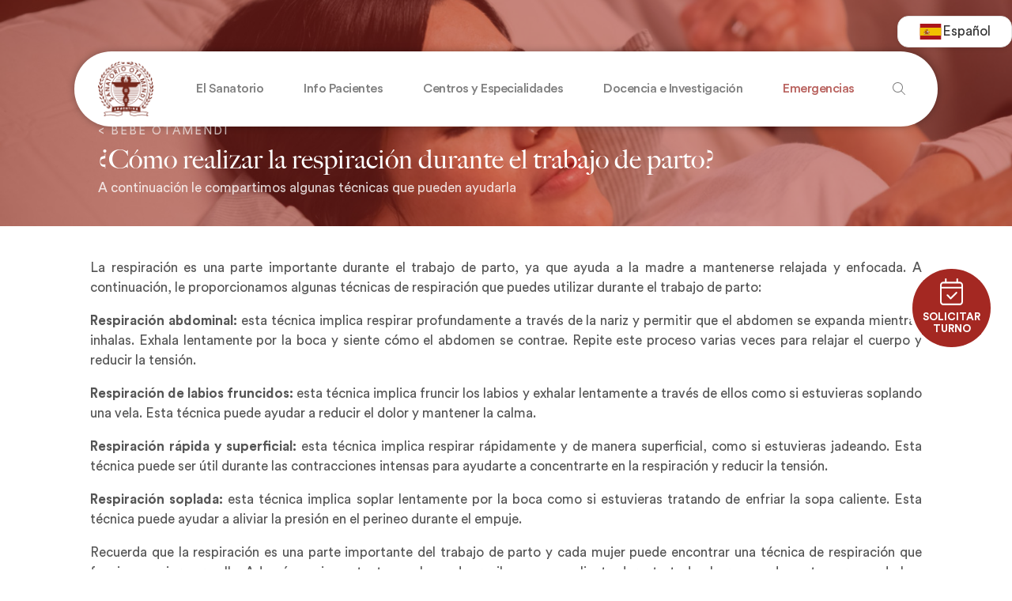

--- FILE ---
content_type: text/html; charset=UTF-8
request_url: https://www.otamendi.com.ar/bebe-otamendi/como-realizar-la-respiracion-durante-el-trabajo-de-parto/
body_size: 19632
content:
<!DOCTYPE html PUBLIC "-//W3C//DTD XHTML 1.0 Transitional//EN"
"http://www.w3.org/TR/xhtml1/DTD/xhtml1-transitional.dtd">
<html xmlns="http://www.w3.org/1999/xhtml" lang="es">
<head>
<meta charset="UTF-8" />
<meta name="pinterest" content="nopin" />

<link rel="apple-touch-icon" sizes="180x180" href="/apple-touch-icon.png">
<link rel="icon" type="image/png" sizes="32x32" href="/favicon-32x32.png">
<link rel="icon" type="image/png" sizes="16x16" href="/favicon-16x16.png">
<link rel="manifest" href="/site.webmanifest">
<link rel="mask-icon" href="/safari-pinned-tab.svg" color="#a42822">
<meta name="msapplication-TileColor" content="#a88a50">
<meta name="theme-color" content="#ffffff">

<title>¿Cómo realizar la respiración durante el trabajo de parto?  &#8211;  Sanatorio Otamendi</title>
<link rel="profile" href="http://gmpg.org/xfn/11" />

<script src="https://kit.fontawesome.com/af6b53c6a3.js?ff" crossorigin="anonymous"></script>

<meta name='robots' content='max-image-preview:large' />
<link rel='dns-prefetch' href='//js.hs-scripts.com' />
<link rel='dns-prefetch' href='//cdn.weglot.com' />
<link rel='dns-prefetch' href='//ajax.googleapis.com' />
<link rel="alternate" title="oEmbed (JSON)" type="application/json+oembed" href="https://www.otamendi.com.ar/wp-json/oembed/1.0/embed?url=https%3A%2F%2Fwww.otamendi.com.ar%2Fbebe-otamendi%2Fcomo-realizar-la-respiracion-durante-el-trabajo-de-parto%2F" />
<link rel="alternate" title="oEmbed (XML)" type="text/xml+oembed" href="https://www.otamendi.com.ar/wp-json/oembed/1.0/embed?url=https%3A%2F%2Fwww.otamendi.com.ar%2Fbebe-otamendi%2Fcomo-realizar-la-respiracion-durante-el-trabajo-de-parto%2F&#038;format=xml" />
<style id='wp-img-auto-sizes-contain-inline-css' type='text/css'>
img:is([sizes=auto i],[sizes^="auto," i]){contain-intrinsic-size:3000px 1500px}
/*# sourceURL=wp-img-auto-sizes-contain-inline-css */
</style>
<style id='wp-emoji-styles-inline-css' type='text/css'>

	img.wp-smiley, img.emoji {
		display: inline !important;
		border: none !important;
		box-shadow: none !important;
		height: 1em !important;
		width: 1em !important;
		margin: 0 0.07em !important;
		vertical-align: -0.1em !important;
		background: none !important;
		padding: 0 !important;
	}
/*# sourceURL=wp-emoji-styles-inline-css */
</style>
<style id='wp-block-library-inline-css' type='text/css'>
:root{--wp-block-synced-color:#7a00df;--wp-block-synced-color--rgb:122,0,223;--wp-bound-block-color:var(--wp-block-synced-color);--wp-editor-canvas-background:#ddd;--wp-admin-theme-color:#007cba;--wp-admin-theme-color--rgb:0,124,186;--wp-admin-theme-color-darker-10:#006ba1;--wp-admin-theme-color-darker-10--rgb:0,107,160.5;--wp-admin-theme-color-darker-20:#005a87;--wp-admin-theme-color-darker-20--rgb:0,90,135;--wp-admin-border-width-focus:2px}@media (min-resolution:192dpi){:root{--wp-admin-border-width-focus:1.5px}}.wp-element-button{cursor:pointer}:root .has-very-light-gray-background-color{background-color:#eee}:root .has-very-dark-gray-background-color{background-color:#313131}:root .has-very-light-gray-color{color:#eee}:root .has-very-dark-gray-color{color:#313131}:root .has-vivid-green-cyan-to-vivid-cyan-blue-gradient-background{background:linear-gradient(135deg,#00d084,#0693e3)}:root .has-purple-crush-gradient-background{background:linear-gradient(135deg,#34e2e4,#4721fb 50%,#ab1dfe)}:root .has-hazy-dawn-gradient-background{background:linear-gradient(135deg,#faaca8,#dad0ec)}:root .has-subdued-olive-gradient-background{background:linear-gradient(135deg,#fafae1,#67a671)}:root .has-atomic-cream-gradient-background{background:linear-gradient(135deg,#fdd79a,#004a59)}:root .has-nightshade-gradient-background{background:linear-gradient(135deg,#330968,#31cdcf)}:root .has-midnight-gradient-background{background:linear-gradient(135deg,#020381,#2874fc)}:root{--wp--preset--font-size--normal:16px;--wp--preset--font-size--huge:42px}.has-regular-font-size{font-size:1em}.has-larger-font-size{font-size:2.625em}.has-normal-font-size{font-size:var(--wp--preset--font-size--normal)}.has-huge-font-size{font-size:var(--wp--preset--font-size--huge)}.has-text-align-center{text-align:center}.has-text-align-left{text-align:left}.has-text-align-right{text-align:right}.has-fit-text{white-space:nowrap!important}#end-resizable-editor-section{display:none}.aligncenter{clear:both}.items-justified-left{justify-content:flex-start}.items-justified-center{justify-content:center}.items-justified-right{justify-content:flex-end}.items-justified-space-between{justify-content:space-between}.screen-reader-text{border:0;clip-path:inset(50%);height:1px;margin:-1px;overflow:hidden;padding:0;position:absolute;width:1px;word-wrap:normal!important}.screen-reader-text:focus{background-color:#ddd;clip-path:none;color:#444;display:block;font-size:1em;height:auto;left:5px;line-height:normal;padding:15px 23px 14px;text-decoration:none;top:5px;width:auto;z-index:100000}html :where(.has-border-color){border-style:solid}html :where([style*=border-top-color]){border-top-style:solid}html :where([style*=border-right-color]){border-right-style:solid}html :where([style*=border-bottom-color]){border-bottom-style:solid}html :where([style*=border-left-color]){border-left-style:solid}html :where([style*=border-width]){border-style:solid}html :where([style*=border-top-width]){border-top-style:solid}html :where([style*=border-right-width]){border-right-style:solid}html :where([style*=border-bottom-width]){border-bottom-style:solid}html :where([style*=border-left-width]){border-left-style:solid}html :where(img[class*=wp-image-]){height:auto;max-width:100%}:where(figure){margin:0 0 1em}html :where(.is-position-sticky){--wp-admin--admin-bar--position-offset:var(--wp-admin--admin-bar--height,0px)}@media screen and (max-width:600px){html :where(.is-position-sticky){--wp-admin--admin-bar--position-offset:0px}}

/*# sourceURL=wp-block-library-inline-css */
</style><style id='global-styles-inline-css' type='text/css'>
:root{--wp--preset--aspect-ratio--square: 1;--wp--preset--aspect-ratio--4-3: 4/3;--wp--preset--aspect-ratio--3-4: 3/4;--wp--preset--aspect-ratio--3-2: 3/2;--wp--preset--aspect-ratio--2-3: 2/3;--wp--preset--aspect-ratio--16-9: 16/9;--wp--preset--aspect-ratio--9-16: 9/16;--wp--preset--color--black: #000000;--wp--preset--color--cyan-bluish-gray: #abb8c3;--wp--preset--color--white: #ffffff;--wp--preset--color--pale-pink: #f78da7;--wp--preset--color--vivid-red: #cf2e2e;--wp--preset--color--luminous-vivid-orange: #ff6900;--wp--preset--color--luminous-vivid-amber: #fcb900;--wp--preset--color--light-green-cyan: #7bdcb5;--wp--preset--color--vivid-green-cyan: #00d084;--wp--preset--color--pale-cyan-blue: #8ed1fc;--wp--preset--color--vivid-cyan-blue: #0693e3;--wp--preset--color--vivid-purple: #9b51e0;--wp--preset--gradient--vivid-cyan-blue-to-vivid-purple: linear-gradient(135deg,rgb(6,147,227) 0%,rgb(155,81,224) 100%);--wp--preset--gradient--light-green-cyan-to-vivid-green-cyan: linear-gradient(135deg,rgb(122,220,180) 0%,rgb(0,208,130) 100%);--wp--preset--gradient--luminous-vivid-amber-to-luminous-vivid-orange: linear-gradient(135deg,rgb(252,185,0) 0%,rgb(255,105,0) 100%);--wp--preset--gradient--luminous-vivid-orange-to-vivid-red: linear-gradient(135deg,rgb(255,105,0) 0%,rgb(207,46,46) 100%);--wp--preset--gradient--very-light-gray-to-cyan-bluish-gray: linear-gradient(135deg,rgb(238,238,238) 0%,rgb(169,184,195) 100%);--wp--preset--gradient--cool-to-warm-spectrum: linear-gradient(135deg,rgb(74,234,220) 0%,rgb(151,120,209) 20%,rgb(207,42,186) 40%,rgb(238,44,130) 60%,rgb(251,105,98) 80%,rgb(254,248,76) 100%);--wp--preset--gradient--blush-light-purple: linear-gradient(135deg,rgb(255,206,236) 0%,rgb(152,150,240) 100%);--wp--preset--gradient--blush-bordeaux: linear-gradient(135deg,rgb(254,205,165) 0%,rgb(254,45,45) 50%,rgb(107,0,62) 100%);--wp--preset--gradient--luminous-dusk: linear-gradient(135deg,rgb(255,203,112) 0%,rgb(199,81,192) 50%,rgb(65,88,208) 100%);--wp--preset--gradient--pale-ocean: linear-gradient(135deg,rgb(255,245,203) 0%,rgb(182,227,212) 50%,rgb(51,167,181) 100%);--wp--preset--gradient--electric-grass: linear-gradient(135deg,rgb(202,248,128) 0%,rgb(113,206,126) 100%);--wp--preset--gradient--midnight: linear-gradient(135deg,rgb(2,3,129) 0%,rgb(40,116,252) 100%);--wp--preset--font-size--small: 13px;--wp--preset--font-size--medium: 20px;--wp--preset--font-size--large: 36px;--wp--preset--font-size--x-large: 42px;--wp--preset--spacing--20: 0.44rem;--wp--preset--spacing--30: 0.67rem;--wp--preset--spacing--40: 1rem;--wp--preset--spacing--50: 1.5rem;--wp--preset--spacing--60: 2.25rem;--wp--preset--spacing--70: 3.38rem;--wp--preset--spacing--80: 5.06rem;--wp--preset--shadow--natural: 6px 6px 9px rgba(0, 0, 0, 0.2);--wp--preset--shadow--deep: 12px 12px 50px rgba(0, 0, 0, 0.4);--wp--preset--shadow--sharp: 6px 6px 0px rgba(0, 0, 0, 0.2);--wp--preset--shadow--outlined: 6px 6px 0px -3px rgb(255, 255, 255), 6px 6px rgb(0, 0, 0);--wp--preset--shadow--crisp: 6px 6px 0px rgb(0, 0, 0);}:where(.is-layout-flex){gap: 0.5em;}:where(.is-layout-grid){gap: 0.5em;}body .is-layout-flex{display: flex;}.is-layout-flex{flex-wrap: wrap;align-items: center;}.is-layout-flex > :is(*, div){margin: 0;}body .is-layout-grid{display: grid;}.is-layout-grid > :is(*, div){margin: 0;}:where(.wp-block-columns.is-layout-flex){gap: 2em;}:where(.wp-block-columns.is-layout-grid){gap: 2em;}:where(.wp-block-post-template.is-layout-flex){gap: 1.25em;}:where(.wp-block-post-template.is-layout-grid){gap: 1.25em;}.has-black-color{color: var(--wp--preset--color--black) !important;}.has-cyan-bluish-gray-color{color: var(--wp--preset--color--cyan-bluish-gray) !important;}.has-white-color{color: var(--wp--preset--color--white) !important;}.has-pale-pink-color{color: var(--wp--preset--color--pale-pink) !important;}.has-vivid-red-color{color: var(--wp--preset--color--vivid-red) !important;}.has-luminous-vivid-orange-color{color: var(--wp--preset--color--luminous-vivid-orange) !important;}.has-luminous-vivid-amber-color{color: var(--wp--preset--color--luminous-vivid-amber) !important;}.has-light-green-cyan-color{color: var(--wp--preset--color--light-green-cyan) !important;}.has-vivid-green-cyan-color{color: var(--wp--preset--color--vivid-green-cyan) !important;}.has-pale-cyan-blue-color{color: var(--wp--preset--color--pale-cyan-blue) !important;}.has-vivid-cyan-blue-color{color: var(--wp--preset--color--vivid-cyan-blue) !important;}.has-vivid-purple-color{color: var(--wp--preset--color--vivid-purple) !important;}.has-black-background-color{background-color: var(--wp--preset--color--black) !important;}.has-cyan-bluish-gray-background-color{background-color: var(--wp--preset--color--cyan-bluish-gray) !important;}.has-white-background-color{background-color: var(--wp--preset--color--white) !important;}.has-pale-pink-background-color{background-color: var(--wp--preset--color--pale-pink) !important;}.has-vivid-red-background-color{background-color: var(--wp--preset--color--vivid-red) !important;}.has-luminous-vivid-orange-background-color{background-color: var(--wp--preset--color--luminous-vivid-orange) !important;}.has-luminous-vivid-amber-background-color{background-color: var(--wp--preset--color--luminous-vivid-amber) !important;}.has-light-green-cyan-background-color{background-color: var(--wp--preset--color--light-green-cyan) !important;}.has-vivid-green-cyan-background-color{background-color: var(--wp--preset--color--vivid-green-cyan) !important;}.has-pale-cyan-blue-background-color{background-color: var(--wp--preset--color--pale-cyan-blue) !important;}.has-vivid-cyan-blue-background-color{background-color: var(--wp--preset--color--vivid-cyan-blue) !important;}.has-vivid-purple-background-color{background-color: var(--wp--preset--color--vivid-purple) !important;}.has-black-border-color{border-color: var(--wp--preset--color--black) !important;}.has-cyan-bluish-gray-border-color{border-color: var(--wp--preset--color--cyan-bluish-gray) !important;}.has-white-border-color{border-color: var(--wp--preset--color--white) !important;}.has-pale-pink-border-color{border-color: var(--wp--preset--color--pale-pink) !important;}.has-vivid-red-border-color{border-color: var(--wp--preset--color--vivid-red) !important;}.has-luminous-vivid-orange-border-color{border-color: var(--wp--preset--color--luminous-vivid-orange) !important;}.has-luminous-vivid-amber-border-color{border-color: var(--wp--preset--color--luminous-vivid-amber) !important;}.has-light-green-cyan-border-color{border-color: var(--wp--preset--color--light-green-cyan) !important;}.has-vivid-green-cyan-border-color{border-color: var(--wp--preset--color--vivid-green-cyan) !important;}.has-pale-cyan-blue-border-color{border-color: var(--wp--preset--color--pale-cyan-blue) !important;}.has-vivid-cyan-blue-border-color{border-color: var(--wp--preset--color--vivid-cyan-blue) !important;}.has-vivid-purple-border-color{border-color: var(--wp--preset--color--vivid-purple) !important;}.has-vivid-cyan-blue-to-vivid-purple-gradient-background{background: var(--wp--preset--gradient--vivid-cyan-blue-to-vivid-purple) !important;}.has-light-green-cyan-to-vivid-green-cyan-gradient-background{background: var(--wp--preset--gradient--light-green-cyan-to-vivid-green-cyan) !important;}.has-luminous-vivid-amber-to-luminous-vivid-orange-gradient-background{background: var(--wp--preset--gradient--luminous-vivid-amber-to-luminous-vivid-orange) !important;}.has-luminous-vivid-orange-to-vivid-red-gradient-background{background: var(--wp--preset--gradient--luminous-vivid-orange-to-vivid-red) !important;}.has-very-light-gray-to-cyan-bluish-gray-gradient-background{background: var(--wp--preset--gradient--very-light-gray-to-cyan-bluish-gray) !important;}.has-cool-to-warm-spectrum-gradient-background{background: var(--wp--preset--gradient--cool-to-warm-spectrum) !important;}.has-blush-light-purple-gradient-background{background: var(--wp--preset--gradient--blush-light-purple) !important;}.has-blush-bordeaux-gradient-background{background: var(--wp--preset--gradient--blush-bordeaux) !important;}.has-luminous-dusk-gradient-background{background: var(--wp--preset--gradient--luminous-dusk) !important;}.has-pale-ocean-gradient-background{background: var(--wp--preset--gradient--pale-ocean) !important;}.has-electric-grass-gradient-background{background: var(--wp--preset--gradient--electric-grass) !important;}.has-midnight-gradient-background{background: var(--wp--preset--gradient--midnight) !important;}.has-small-font-size{font-size: var(--wp--preset--font-size--small) !important;}.has-medium-font-size{font-size: var(--wp--preset--font-size--medium) !important;}.has-large-font-size{font-size: var(--wp--preset--font-size--large) !important;}.has-x-large-font-size{font-size: var(--wp--preset--font-size--x-large) !important;}
/*# sourceURL=global-styles-inline-css */
</style>

<style id='classic-theme-styles-inline-css' type='text/css'>
/*! This file is auto-generated */
.wp-block-button__link{color:#fff;background-color:#32373c;border-radius:9999px;box-shadow:none;text-decoration:none;padding:calc(.667em + 2px) calc(1.333em + 2px);font-size:1.125em}.wp-block-file__button{background:#32373c;color:#fff;text-decoration:none}
/*# sourceURL=/wp-includes/css/classic-themes.min.css */
</style>
<link rel='stylesheet' id='ppm-accordion-plugin-style-css' href='https://www.otamendi.com.ar/wp-content/plugins/ppm-accordion/css/style.css?ver=6.9' type='text/css' media='all' />
<link rel='stylesheet' id='weglot-css-css' href='https://www.otamendi.com.ar/wp-content/plugins/weglot/dist/css/front-css.css?ver=5.2' type='text/css' media='all' />
<style id="weglot-custom-style">/* === WEGLOT SWITCHER === */

/* Contenedor general alineado a la derecha */
.weglot-container {
  display: flex;
  justify-content: flex-end;
}

/* Padding inferior específico al switcher */
#weglot-switcher-1 {
  padding-bottom: 5px;
}

/* Botón del idioma activo */
.weglot-container .wgcurrent {
  padding: 8px 16px !important;      /* espacio lateral */
  border-radius: 14px !important;   /* bordes redondeados */
  background: white !important;     /* fondo blanco forzado */
  border: 1px solid #e5e5e5;
  box-shadow: 0 2px 6px rgba(0,0,0,0.08);
}

/* Alineación interna: bandera + texto */
.weglot-container .wgcurrent a {
  display: flex;
  align-items: center;
  gap: 8px;
  text-decoration: none;
  color: inherit;
}

/* Hover elegante */
.weglot-container .wgcurrent:hover {
  background: #f8f8f8 !important;
}
</style><link rel='stylesheet' id='new-flag-css-css' href='https://www.otamendi.com.ar/wp-content/plugins/weglot/dist/css/new-flags.css?ver=5.2' type='text/css' media='all' />
<link rel='stylesheet' id='wppopups-base-css' href='https://www.otamendi.com.ar/wp-content/plugins/wp-popups-lite/src/assets/css/wppopups-base.css?ver=2.2.0.3' type='text/css' media='all' />
<link rel='stylesheet' id='jquery-ui-styles-css' href='//ajax.googleapis.com/ajax/libs/jqueryui/1.8/themes/base/jquery-ui.css?ver=6.9' type='text/css' media='all' />
<link rel='stylesheet' id='select2css-css' href='https://www.otamendi.com.ar/wp-content/themes/otamendi/js/select2/css/select2.min.css?ver=6.9' type='text/css' media='all' />
<link rel='stylesheet' id='flexnav-css' href='https://www.otamendi.com.ar/wp-content/themes/otamendi/js/jquery.flexnav.css?ver=6.9' type='text/css' media='all' />
<link rel='stylesheet' id='masterslider-style-css' href='https://www.otamendi.com.ar/wp-content/themes/otamendi/js/masterslider/style/masterslider.css?ver=6.9' type='text/css' media='all' />
<link rel='stylesheet' id='masterslider-style-default-css' href='https://www.otamendi.com.ar/wp-content/themes/otamendi/js/masterslider/skins/default/style.css?ver=6.9' type='text/css' media='all' />
<link rel='stylesheet' id='fonts-css' href='https://www.otamendi.com.ar/wp-content/themes/otamendi/fonts/circular.css?ver=6.9' type='text/css' media='all' />
<link rel='stylesheet' id='themestyles-css' href='https://www.otamendi.com.ar/wp-content/themes/otamendi/css_compiled/style.css?20230516&#038;ver=6.9' type='text/css' media='all' />
<script type="text/javascript" src="https://www.otamendi.com.ar/wp-includes/js/jquery/jquery.min.js?ver=3.7.1" id="jquery-core-js"></script>
<script type="text/javascript" src="https://www.otamendi.com.ar/wp-includes/js/jquery/jquery-migrate.min.js?ver=3.4.1" id="jquery-migrate-js"></script>
<script type="text/javascript" id="breeze-prefetch-js-extra">
/* <![CDATA[ */
var breeze_prefetch = {"local_url":"https://www.otamendi.com.ar","ignore_remote_prefetch":"1","ignore_list":["wp-admin","wp-login.php"]};
//# sourceURL=breeze-prefetch-js-extra
/* ]]> */
</script>
<script type="text/javascript" src="https://www.otamendi.com.ar/wp-content/plugins/breeze/assets/js/js-front-end/breeze-prefetch-links.min.js?ver=2.2.19" id="breeze-prefetch-js"></script>
<script type="text/javascript" src="https://www.otamendi.com.ar/wp-content/plugins/ppm-accordion/js/ppm-accordion-main.js?ver=6.9" id="ppm-accordion-plugin-main-js"></script>
<script type="text/javascript" src="https://www.otamendi.com.ar/wp-content/plugins/weglot/dist/front-js.js?ver=5.2" id="wp-weglot-js-js"></script>
<script type="text/javascript" src="https://www.otamendi.com.ar/wp-content/themes/otamendi/js/global.js?2345&amp;ver=6.9" id="global-js"></script>
<script type="text/javascript" src="https://www.otamendi.com.ar/wp-content/themes/otamendi/js/fancybox/jquery.fancybox.pack.js?ver=6.9" id="fancybox-js"></script>
<script type="text/javascript" src="https://www.otamendi.com.ar/wp-content/themes/otamendi/js/fancybox/helpers/jquery.fancybox-media.js?ver=6.9" id="fancyboxmedia-js"></script>
<script type="text/javascript" src="https://www.otamendi.com.ar/wp-includes/js/hoverIntent.min.js?ver=1.10.2" id="hoverIntent-js"></script>
<script type="text/javascript" src="https://www.otamendi.com.ar/wp-content/themes/otamendi/js/jquery.flexnav.min.js?ver=6.9" id="flexnav-js"></script>
<script type="text/javascript" src="https://www.otamendi.com.ar/wp-content/themes/otamendi/js/select2/js/select2.min.js?ver=6.9" id="select2-js"></script>
<script type="text/javascript" src="https://www.otamendi.com.ar/wp-content/themes/otamendi/js/jquery.tools(tabs-history-expose).min.js?ver=6.9" id="jquerytoolsTabsHistory-js"></script>
<script type="text/javascript" src="https://www.otamendi.com.ar/wp-content/themes/otamendi/js/jquery.responsiveTabs.min.js?ver=6.9" id="tabs-js"></script>
<script type="text/javascript" src="https://www.otamendi.com.ar/wp-content/themes/otamendi/js/masterslider/jquery.easing.min.js?ver=6.9" id="jquery-easing-js"></script>
<script type="text/javascript" src="https://www.otamendi.com.ar/wp-content/themes/otamendi/js/masterslider/masterslider.min.js?ver=6.9" id="masterslider-js"></script>
<link rel="https://api.w.org/" href="https://www.otamendi.com.ar/wp-json/" /><link rel="EditURI" type="application/rsd+xml" title="RSD" href="https://www.otamendi.com.ar/xmlrpc.php?rsd" />
<link rel="canonical" href="https://www.otamendi.com.ar/bebe-otamendi/como-realizar-la-respiracion-durante-el-trabajo-de-parto/" />
			<!-- DO NOT COPY THIS SNIPPET! Start of Page Analytics Tracking for HubSpot WordPress plugin v11.3.21-->
			<script class="hsq-set-content-id" data-content-id="blog-post">
				var _hsq = _hsq || [];
				_hsq.push(["setContentType", "blog-post"]);
			</script>
			<!-- DO NOT COPY THIS SNIPPET! End of Page Analytics Tracking for HubSpot WordPress plugin -->
			
<link rel="alternate" href="https://www.otamendi.com.ar/bebe-otamendi/como-realizar-la-respiracion-durante-el-trabajo-de-parto/" hreflang="es"/>
<link rel="alternate" href="https://www.otamendi.com.ar/en/bebe-otamendi/como-realizar-la-respiracion-durante-el-trabajo-de-parto/" hreflang="en"/>
<script type="application/json" id="weglot-data">{"website":"https:\/\/otamendi.com.ar","uid":"1fb010ff9e","project_slug":"otamendi-web","language_from":"es","language_from_custom_flag":null,"language_from_custom_name":null,"excluded_paths":[],"excluded_blocks":[],"custom_settings":{"button_style":{"is_dropdown":true,"with_flags":true,"flag_type":"circle","with_name":true,"full_name":true,"custom_css":"\/* === WEGLOT SWITCHER === *\/\n\n\/* Contenedor general alineado a la derecha *\/\n.weglot-container {\n  display: flex;\n  justify-content: flex-end;\n}\n\n\/* Padding inferior espec\u00edfico al switcher *\/\n#weglot-switcher-1 {\n  padding-bottom: 5px;\n}\n\n\/* Bot\u00f3n del idioma activo *\/\n.weglot-container .wgcurrent {\n  padding: 8px 16px !important;      \/* espacio lateral *\/\n  border-radius: 14px !important;   \/* bordes redondeados *\/\n  background: white !important;     \/* fondo blanco forzado *\/\n  border: 1px solid #e5e5e5;\n  box-shadow: 0 2px 6px rgba(0,0,0,0.08);\n}\n\n\/* Alineaci\u00f3n interna: bandera + texto *\/\n.weglot-container .wgcurrent a {\n  display: flex;\n  align-items: center;\n  gap: 8px;\n  text-decoration: none;\n  color: inherit;\n}\n\n\/* Hover elegante *\/\n.weglot-container .wgcurrent:hover {\n  background: #f8f8f8 !important;\n}\n"},"wp_user_version":"5.2","translate_email":false,"translate_search":false,"translate_amp":false,"switchers":[{"style":{"with_name":true,"with_flags":true,"full_name":true,"is_dropdown":true,"invert_flags":true,"flag_type":"shiny","size_scale":1},"opts":{"hide_selected_language":false,"open_hover":false,"close_outside_click":false,"is_responsive":false,"display_device":"mobile","pixel_cutoff":768},"colors":[],"location":{"target":"#header-wrapper","sibling":"#header"},"template":{"name":"default","hash":"7291e68cc8bd3797365f7964a807f78b1c6c90fb","integrity":"sha384-m+ZYY1qe+KMuXmZpSW\/06gfP0e8PRYcYXEvuHWRcWB1s4kdjEcmJJ\/dH4RSv7Q15"}}],"definitions":[]},"pending_translation_enabled":false,"curl_ssl_check_enabled":true,"custom_css":"\/* === WEGLOT SWITCHER === *\/\n\n\/* Contenedor general alineado a la derecha *\/\n.weglot-container {\n  display: flex;\n  justify-content: flex-end;\n}\n\n\/* Padding inferior espec\u00edfico al switcher *\/\n#weglot-switcher-1 {\n  padding-bottom: 5px;\n}\n\n\/* Bot\u00f3n del idioma activo *\/\n.weglot-container .wgcurrent {\n  padding: 8px 16px !important;      \/* espacio lateral *\/\n  border-radius: 14px !important;   \/* bordes redondeados *\/\n  background: white !important;     \/* fondo blanco forzado *\/\n  border: 1px solid #e5e5e5;\n  box-shadow: 0 2px 6px rgba(0,0,0,0.08);\n}\n\n\/* Alineaci\u00f3n interna: bandera + texto *\/\n.weglot-container .wgcurrent a {\n  display: flex;\n  align-items: center;\n  gap: 8px;\n  text-decoration: none;\n  color: inherit;\n}\n\n\/* Hover elegante *\/\n.weglot-container .wgcurrent:hover {\n  background: #f8f8f8 !important;\n}\n","languages":[{"language_to":"en","custom_code":null,"custom_name":null,"custom_local_name":null,"provider":null,"enabled":true,"automatic_translation_enabled":true,"deleted_at":null,"connect_host_destination":null,"custom_flag":null}],"organization_slug":"w-f98c5bdcf9","api_domain":"cdn-api-weglot.com","product":"1.0","current_language":"es","switcher_links":{"es":"https:\/\/www.otamendi.com.ar\/bebe-otamendi\/como-realizar-la-respiracion-durante-el-trabajo-de-parto\/","en":"https:\/\/www.otamendi.com.ar\/en\/bebe-otamendi\/como-realizar-la-respiracion-durante-el-trabajo-de-parto\/"},"original_path":"\/bebe-otamendi\/como-realizar-la-respiracion-durante-el-trabajo-de-parto\/"}</script>		<style type="text/css" id="wp-custom-css">
			/* Oculta el item del header que contiene el selector/manual de idioma */
#langLink,
li#langLink {
  display: none !important;
}


		</style>
		
	<style type='text/css'>
	html{
        margin-top: 0 !important;
    }
	
	#wpadminbar {
		top:inherit !important;
		bottom:0 !important;
		opacity:0.7;
		transition: opacity 0.4s ease-in-out;
		text-shadow:0 1px black;
	}
	#wpadminbar:hover{
		opacity:1;
	}
	#wpadminbar .ab-submenu{
	position: absolute;
	bottom: 25px;
	}

	#wp-admin-bar-user-actions.ab-submenu {
	right: 0;
	}

	#wp-admin-bar-search{
		display:none;
	}
	</style>
	
<!-- Google tag (gtag.js) -->
<script async src="https://www.googletagmanager.com/gtag/js?id=G-YV8SSRCZ5B"></script>
<script>
  window.dataLayer = window.dataLayer || [];
  function gtag(){dataLayer.push(arguments);}
  gtag('js', new Date());

  gtag('config', 'G-YV8SSRCZ5B');
</script>
<meta name="viewport" content="initial-scale = 1.0,maximum-scale = 1.0, user-scalable = no">
</head>
<body class="wp-singular post-mama-template-default single single-post-mama postid-906 wp-theme-otamendi chrome topparent-906 post-type-post-mama lang-es desktop desktopOrTablet loadingMenu">
	  <div id='headerBackgroundContainer' style='background-image:url(https://www.otamendi.com.ar/wp-content/themes/otamendi/common/image.php?image=https://www.otamendi.com.ar/wp-content/uploads/2023/03/respiracion-en-el-parto-scaled.jpg&amp;width=1500&amp;cropratio=false)'><div id='headerBackgroundContainerOverlay'>
	<div id='header-wrapper' class='wrapper'>
	  <div id="header" class='wrapped clearfix'>
  		<div class="flexnav-button"></div>
<div id='searchlinkmobile' style='display:none'><a href="#" title='Buscar'><i class='fa-light fa-magnifying-glass'></i></a></div>
<a href='/'><img id='sitelogomobile' src='https://www.otamendi.com.ar/wp-content/themes/otamendi/img/logo.png' alt='Sanatorio Otamendi' title='' style='display:none'></a><ul id='nav' class='flexnav' data-breakpoint="700">

	
	<li class='sitename'>
		<a href="https://www.otamendi.com.ar" rel="home" title='Volver al inicio'>			<img id='sitelogo' src='https://www.otamendi.com.ar/wp-content/themes/otamendi/img/logo.png' alt='Sanatorio Otamendi' title=''>
		</a>	</li>

	<li class='branch-156'><a href='https://www.otamendi.com.ar/el-sanatorio/' class='branch-156'><strong>El Sanatorio</strong></a><ul class="getMenu"><li class='fakeFirstItem page-item-156'><a href='https://www.otamendi.com.ar/el-sanatorio/'>Institucional</a></li><li class='conoce-nuestro-sanatorio page-item-627 poststatus-publish'><a style='' class='conoce-nuestro-sanatorio page-item-627 poststatus-publish' href='https://www.otamendi.com.ar/el-sanatorio/conoce-nuestro-sanatorio/'>Conocé nuestro Sanatorio</a></li><li class='donde-estamos page-item-160 poststatus-publish'><a style='' class='donde-estamos page-item-160 poststatus-publish' href='https://www.otamendi.com.ar/el-sanatorio/donde-estamos/'>Dónde estamos</a></li><li class='autoridades page-item-158 poststatus-publish'><a style='' class='autoridades page-item-158 poststatus-publish' href='https://www.otamendi.com.ar/el-sanatorio/autoridades/'>Autoridades</a></li><li class='responsabilidad-social page-item-163 poststatus-publish'><a style='' class='responsabilidad-social page-item-163 poststatus-publish' href='https://www.otamendi.com.ar/el-sanatorio/responsabilidad-social/'>Responsabilidad Social</a></li><li class='calidad page-item-159 poststatus-publish'><a style='' class='calidad page-item-159 poststatus-publish' href='https://www.otamendi.com.ar/el-sanatorio/calidad/'>Calidad y seguridad del paciente</a></li><li class='comite-de-bioetica page-item-2569 poststatus-publish'><a style='' class='comite-de-bioetica page-item-2569 poststatus-publish' href='https://www.otamendi.com.ar/el-sanatorio/comite-de-bioetica/'>Comité de Bioética</a></li><li class='atencion-centrada-en-la-persona page-item-6667 poststatus-publish'><a style='' class='atencion-centrada-en-la-persona page-item-6667 poststatus-publish' href='https://www.otamendi.com.ar/el-sanatorio/atencion-centrada-en-la-persona/'>Atención Centrada en la Persona</a></li><li class='codigo-de-etica page-item-5337 poststatus-publish'><a style='' class='codigo-de-etica page-item-5337 poststatus-publish' href='https://www.otamendi.com.ar/el-sanatorio/codigo-de-etica/'>Código de ética</a></li><li class='servicio-concierge page-item-173 poststatus-publish'><a style='' class='servicio-concierge page-item-173 poststatus-publish' href='https://www.otamendi.com.ar/el-sanatorio/servicio-concierge/'>Otamendi Concierge</a></li><li class='otamendi-sin-fronteras page-item-6538 poststatus-publish'><a style='' class='otamendi-sin-fronteras page-item-6538 poststatus-publish' href='https://www.otamendi.com.ar/el-sanatorio/otamendi-sin-fronteras/'>Otamendi Sin Fronteras</a></li><li class='medicina-estetica page-item-5845 poststatus-publish'><a style='' class='medicina-estetica page-item-5845 poststatus-publish' href='https://www.otamendi.com.ar/el-sanatorio/medicina-estetica/'>Consultorio de Medicina Estética</a></li><li class='otamendi-san-miguel page-item-7004 poststatus-publish'><a style='' class='otamendi-san-miguel page-item-7004 poststatus-publish' href='https://www.otamendi.com.ar/el-sanatorio/otamendi-san-miguel/'>Otamendi San Miguel</a></li><li class='clinica-de-rehabilitacion-otamendi page-item-5753 poststatus-publish'><a style='' class='clinica-de-rehabilitacion-otamendi page-item-5753 poststatus-publish' href='https://www.otamendi.com.ar/el-sanatorio/clinica-de-rehabilitacion-otamendi/'>Clínica de Rehabilitación Otamendi</a></li><li class='trabaja-con-nosotros page-item-164 poststatus-publish'><a style='' class='trabaja-con-nosotros page-item-164 poststatus-publish' href='https://www.otamendi.com.ar/el-sanatorio/trabaja-con-nosotros/'>Trabajá con nosotros</a></li></ul></li><li class='branch-165'><a href='https://www.otamendi.com.ar/info-general/' class='branch-165'><strong>Info Pacientes</strong></a><ul class="getMenu"><li class='de-pacientes-para-pacientes page-item-7084 poststatus-publish'><a style='' class='de-pacientes-para-pacientes page-item-7084 poststatus-publish' href='https://www.otamendi.com.ar/info-general/de-pacientes-para-pacientes/'>De pacientes para pacientes</a></li><li class='consejo-asesor-de-pacientes page-item-6954 poststatus-publish'><a style='' class='consejo-asesor-de-pacientes page-item-6954 poststatus-publish' href='https://www.otamendi.com.ar/info-general/consejo-asesor-de-pacientes/'>Consejo Asesor de Pacientes</a></li><li class='novedades page-item-1658 poststatus-publish'><a style='' class='novedades page-item-1658 poststatus-publish' href='https://www.otamendi.com.ar/info-general/novedades/'>Novedades</a></li><li class='coberturas-medicas page-item-166 poststatus-publish'><a style='' class='coberturas-medicas page-item-166 poststatus-publish' href='https://www.otamendi.com.ar/info-general/coberturas-medicas/'>Coberturas Médicas</a></li><li class='horarios page-item-171 poststatus-publish'><a style='' class='horarios page-item-171 poststatus-publish' href='https://www.otamendi.com.ar/info-general/horarios/'>Horarios de atención, visita y acompañantes</a></li><li class='preguntas-frecuentes page-item-693 poststatus-publish'><a style='' class='preguntas-frecuentes page-item-693 poststatus-publish' href='https://www.otamendi.com.ar/info-general/preguntas-frecuentes/'>Preguntas Frecuentes</a></li><li class='newsletter page-item-1675 poststatus-publish'><a style='' class='newsletter page-item-1675 poststatus-publish' href='https://www.otamendi.com.ar/info-general/newsletter/'>Newsletter</a><ul class="getMenu"><li class='newsletter-diciembre-2025 page-item-7578 poststatus-publish'><a style='' class='newsletter-diciembre-2025 page-item-7578 poststatus-publish' href='https://www.otamendi.com.ar/info-general/newsletter/newsletter-diciembre-2025/'>Newsletter Diciembre 2025</a></li><li class='newsletter-octubre-2025 page-item-7581 poststatus-publish'><a style='' class='newsletter-octubre-2025 page-item-7581 poststatus-publish' href='https://www.otamendi.com.ar/info-general/newsletter/newsletter-octubre-2025/'>Newsletter Octubre 2025</a></li><li class='newsletter-julio-2025 page-item-7186 poststatus-publish'><a style='' class='newsletter-julio-2025 page-item-7186 poststatus-publish' href='https://www.otamendi.com.ar/info-general/newsletter/newsletter-julio-2025/'>Newsletter Julio 2025</a></li><li class='newsletter-marzo-2025 page-item-6795 poststatus-publish'><a style='' class='newsletter-marzo-2025 page-item-6795 poststatus-publish' href='https://www.otamendi.com.ar/info-general/newsletter/newsletter-marzo-2025/'>Newsletter Marzo 2025</a></li><li class='newsletter-diciembre-2024 page-item-6562 poststatus-publish'><a style='' class='newsletter-diciembre-2024 page-item-6562 poststatus-publish' href='https://www.otamendi.com.ar/info-general/newsletter/newsletter-diciembre-2024/'>Newsletter Diciembre 2024</a></li><li class='newsletter-octubre-2024 page-item-6555 poststatus-publish'><a style='' class='newsletter-octubre-2024 page-item-6555 poststatus-publish' href='https://www.otamendi.com.ar/info-general/newsletter/newsletter-octubre-2024/'>Newsletter Octubre 2024</a></li></ul></li><li class='emergencias page-item-170 poststatus-publish'><a style='' class='emergencias page-item-170 poststatus-publish' href='https://www.otamendi.com.ar/info-general/emergencias/'>Emergencias</a></li><li class='guia-para-su-internacion page-item-5494 poststatus-publish'><a style='' class='guia-para-su-internacion page-item-5494 poststatus-publish' href='https://www.otamendi.com.ar/info-general/guia-para-su-internacion/'>Guía para su internación</a><ul class="getMenu"><li class='admision-cirugia page-item-5496 poststatus-publish'><a style='' class='admision-cirugia page-item-5496 poststatus-publish' href='https://www.otamendi.com.ar/info-general/guia-para-su-internacion/admision-cirugia/'>Admisión cirugía</a></li><li class='preparacion-estudio-endoscopia page-item-5498 poststatus-publish'><a style='' class='preparacion-estudio-endoscopia page-item-5498 poststatus-publish' href='https://www.otamendi.com.ar/info-general/guia-para-su-internacion/preparacion-estudio-endoscopia/'>Preparación Estudio Endoscopía</a></li></ul></li><li class='derechos-y-deberes page-item-167 poststatus-publish'><a style='' class='derechos-y-deberes page-item-167 poststatus-publish' href='https://www.otamendi.com.ar/info-general/derechos-y-deberes/'>Derechos y Deberes</a></li><li class='informacion-para-el-cuidado-de-su-salud page-item-530 poststatus-publish'><a style='' class='informacion-para-el-cuidado-de-su-salud page-item-530 poststatus-publish' href='https://www.otamendi.com.ar/info-general/informacion-para-el-cuidado-de-su-salud/'>Cuidá tu salud</a></li><li class='informacion-para-el-paciente-internado page-item-533 poststatus-publish'><a style='' class='informacion-para-el-paciente-internado page-item-533 poststatus-publish' href='https://www.otamendi.com.ar/info-general/informacion-para-el-paciente-internado/'>Guía para su internación obstétrica</a></li><li class='mi-otamendi page-item-6662 poststatus-publish'><a style='' class='mi-otamendi page-item-6662 poststatus-publish' href='https://www.otamendi.com.ar/info-general/mi-otamendi/'>Portal de Pacientes «Mi Otamendi»</a></li><li class='servicios-adicionales page-item-590 poststatus-publish'><a style='' class='servicios-adicionales page-item-590 poststatus-publish' href='https://www.otamendi.com.ar/info-general/servicios-adicionales/'>Otros Servicios</a></li><li class='bebe-otamendi page-item-277 poststatus-publish'><a style='' class='bebe-otamendi page-item-277 poststatus-publish' href='https://www.otamendi.com.ar/info-general/bebe-otamendi/'>Bebé Otamendi</a></li><li class='contacto page-item-149 poststatus-publish'><a style='' class='contacto page-item-149 poststatus-publish' href='https://www.otamendi.com.ar/info-general/contacto/'>Contacto</a></li><li class='reclamos-2 page-item-6324 poststatus-publish'><a style='' class='reclamos-2 page-item-6324 poststatus-publish' href='https://www.otamendi.com.ar/info-general/reclamos-2/'>Reclamos</a></li><li class='encuesta page-item-7365 poststatus-publish'><a style='' class='encuesta page-item-7365 poststatus-publish' href='https://www.otamendi.com.ar/info-general/encuesta/'>Encuesta de características generales</a></li><li class='synergy page-item-5590 poststatus-publish'><a style='' class='synergy page-item-5590 poststatus-publish' href='https://www.otamendi.com.ar/info-general/synergy/'>Otamendi Synergy</a></li></ul></li><li class='branch-2006'><a href='https://www.otamendi.com.ar/especialidades/' class='branch-2006'><strong>Centros y Especialidades</strong></a><ul class="getMenu"><li class='centros page-item-1760 poststatus-publish'><a style='' class='centros page-item-1760 poststatus-publish' href='https://www.otamendi.com.ar/especialidades/centros/'>Centros</a><ul class="getMenu"><li class='cirugia-estetica page-item-6670 poststatus-publish'><a style='' class='cirugia-estetica page-item-6670 poststatus-publish' href='https://www.otamendi.com.ar/especialidades/centros/cirugia-estetica/'>Cirugía Estética</a></li><li class='cardiologia page-item-917 poststatus-publish'><a style='' class='cardiologia page-item-917 poststatus-publish' href='https://www.otamendi.com.ar/especialidades/centros/cardiologia/'> Cardiología</a></li><li class='centro-de-diagnostico-mamario page-item-177 poststatus-publish'><a style='' class='centro-de-diagnostico-mamario page-item-177 poststatus-publish' href='https://www.otamendi.com.ar/especialidades/centros/centro-de-diagnostico-mamario/'> Diagnóstico Mamario</a></li><li class='obstetricia-y-neonatologia page-item-184 poststatus-publish'><a style='' class='obstetricia-y-neonatologia page-item-184 poststatus-publish' href='https://www.otamendi.com.ar/especialidades/centros/obstetricia-y-neonatologia/'> Obstetricia y Neonatología</a></li><li class='endocrinologia-y-metabolismo page-item-181 poststatus-publish'><a style='' class='endocrinologia-y-metabolismo page-item-181 poststatus-publish' href='https://www.otamendi.com.ar/especialidades/centros/endocrinologia-y-metabolismo/'> Cardiometabolismo, Endocrinología y Nutrición</a></li><li class='cirugia-plastica-y-reparadora page-item-178 poststatus-publish'><a style='' class='cirugia-plastica-y-reparadora page-item-178 poststatus-publish' href='https://www.otamendi.com.ar/especialidades/centros/cirugia-plastica-y-reparadora/'> Cirugía Plástica y Reconstructiva</a></li><li class='diagnostico-clinico page-item-179 poststatus-publish'><a style='' class='diagnostico-clinico page-item-179 poststatus-publish' href='https://www.otamendi.com.ar/especialidades/centros/diagnostico-clinico/'> Diagnóstico Clínico</a></li><li class='diagnostico-por-imagenes page-item-180 poststatus-publish'><a style='' class='diagnostico-por-imagenes page-item-180 poststatus-publish' href='https://www.otamendi.com.ar/especialidades/centros/diagnostico-por-imagenes/'> Diagnóstico por Imágenes</a></li><li class='enfermedades-respiratorias page-item-182 poststatus-publish'><a style='' class='enfermedades-respiratorias page-item-182 poststatus-publish' href='https://www.otamendi.com.ar/especialidades/centros/enfermedades-respiratorias/'> Enfermedades Respiratorias</a></li><li class='gastroenterologia page-item-183 poststatus-publish'><a style='' class='gastroenterologia page-item-183 poststatus-publish' href='https://www.otamendi.com.ar/especialidades/centros/gastroenterologia/'> Gastroenterología Clínica y Quirúrgica</a></li><li class='neurologia page-item-185 poststatus-publish'><a style='' class='neurologia page-item-185 poststatus-publish' href='https://www.otamendi.com.ar/especialidades/centros/neurologia/'> Neurología y Neurocirugía</a></li><li class='oncologia page-item-176 poststatus-publish'><a style='' class='oncologia page-item-176 poststatus-publish' href='https://www.otamendi.com.ar/especialidades/centros/oncologia/'> Oncología</a></li><li class='unidad-de-mama page-item-1665 poststatus-publish'><a style='' class='unidad-de-mama page-item-1665 poststatus-publish' href='https://www.otamendi.com.ar/especialidades/centros/unidad-de-mama/'>Unidad de Mama</a></li><li class='otorrinonaringologia page-item-186 poststatus-publish'><a style='' class='otorrinonaringologia page-item-186 poststatus-publish' href='https://www.otamendi.com.ar/especialidades/centros/otorrinonaringologia/'> Otorrinolaringología</a></li><li class='traumatologia page-item-187 poststatus-publish'><a style='' class='traumatologia page-item-187 poststatus-publish' href='https://www.otamendi.com.ar/especialidades/centros/traumatologia/'> Traumatología</a></li><li class='urologia page-item-188 poststatus-publish'><a style='' class='urologia page-item-188 poststatus-publish' href='https://www.otamendi.com.ar/especialidades/centros/urologia/'> Urología</a></li></ul></li><li class='servicios page-item-1669 poststatus-publish'><a style='' class='servicios page-item-1669 poststatus-publish' href='https://www.otamendi.com.ar/especialidades/servicios/'>Especialidades</a><ul class="getMenu"><li class='cirugia-general page-item-5127 poststatus-publish'><a style='' class='cirugia-general page-item-5127 poststatus-publish' href='https://www.otamendi.com.ar/especialidades/servicios/cirugia-general/'>Cirugía General</a></li><li class='diagnostico-por-imagenes page-item-2595 poststatus-publish'><a style='' class='diagnostico-por-imagenes page-item-2595 poststatus-publish' href='https://www.otamendi.com.ar/especialidades/servicios/diagnostico-por-imagenes/'>Diagnóstico por imágenes</a></li><li class='cardiologia-intervencionista page-item-1835 poststatus-publish'><a style='' class='cardiologia-intervencionista page-item-1835 poststatus-publish' href='https://www.otamendi.com.ar/especialidades/servicios/cardiologia-intervencionista/'>Cardiología Intervencionista</a></li><li class='ginecologia page-item-1785 poststatus-publish'><a style='' class='ginecologia page-item-1785 poststatus-publish' href='https://www.otamendi.com.ar/especialidades/servicios/ginecologia/'>Ginecología</a></li><li class='hospital-de-dia page-item-2105 poststatus-publish'><a style='' class='hospital-de-dia page-item-2105 poststatus-publish' href='https://www.otamendi.com.ar/especialidades/servicios/hospital-de-dia/'>Hospital de Día</a></li><li class='infectologia page-item-1781 poststatus-publish'><a style='' class='infectologia page-item-1781 poststatus-publish' href='https://www.otamendi.com.ar/especialidades/servicios/infectologia/'>Infectología</a></li><li class='medicina-transfusional page-item-1790 poststatus-publish'><a style='' class='medicina-transfusional page-item-1790 poststatus-publish' href='https://www.otamendi.com.ar/especialidades/servicios/medicina-transfusional/'>Medicina transfusional</a></li><li class='prequirurgico page-item-2278 poststatus-publish'><a style='' class='prequirurgico page-item-2278 poststatus-publish' href='https://www.otamendi.com.ar/especialidades/servicios/prequirurgico/'>Prequirúrgico</a></li><li class='vacunatorio page-item-1428 poststatus-publish'><a style='' class='vacunatorio page-item-1428 poststatus-publish' href='https://www.otamendi.com.ar/especialidades/servicios/vacunatorio/'>Vacunatorio</a></li><li class='enfermeria page-item-161 poststatus-publish'><a style='' class='enfermeria page-item-161 poststatus-publish' href='https://www.otamendi.com.ar/especialidades/servicios/enfermeria/'>Enfermería</a></li><li class='kinesiologia page-item-1829 poststatus-publish'><a style='' class='kinesiologia page-item-1829 poststatus-publish' href='https://www.otamendi.com.ar/especialidades/servicios/kinesiologia/'>Kinesiología</a></li><li class='estudios-medicos page-item-860 poststatus-publish'><a style='' class='estudios-medicos page-item-860 poststatus-publish' href='https://www.otamendi.com.ar/especialidades/servicios/estudios-medicos/'>Estudios de laboratorio</a></li></ul></li><li class='internacion page-item-1762 poststatus-publish'><a style='' class='internacion page-item-1762 poststatus-publish' href='https://www.otamendi.com.ar/especialidades/internacion/'>Internación</a><ul class="getMenu"><li class='terapia-intensiva page-item-1810 poststatus-publish'><a style='' class='terapia-intensiva page-item-1810 poststatus-publish' href='https://www.otamendi.com.ar/especialidades/internacion/terapia-intensiva/'>Terapia Intensiva</a></li><li class='clinica-medica page-item-2329 poststatus-publish'><a style='' class='clinica-medica page-item-2329 poststatus-publish' href='https://www.otamendi.com.ar/especialidades/internacion/clinica-medica/'>Clínica Médica</a></li><li class='obstetricia page-item-2332 poststatus-publish'><a style='' class='obstetricia page-item-2332 poststatus-publish' href='https://www.otamendi.com.ar/especialidades/internacion/obstetricia/'>Obstetricia</a></li><li class='internacion-en-neonatologia page-item-2334 poststatus-publish'><a style='' class='internacion-en-neonatologia page-item-2334 poststatus-publish' href='https://www.otamendi.com.ar/especialidades/internacion/internacion-en-neonatologia/'>Neonatología e Internación Conjunta</a></li><li class='cirugia-general page-item-4648 poststatus-publish'><a style='' class='cirugia-general page-item-4648 poststatus-publish' href='https://www.otamendi.com.ar/especialidades/internacion/cirugia-general/'>Cirugía General</a></li><li class='unidad-coronaria page-item-2028 poststatus-publish'><a style='' class='unidad-coronaria page-item-2028 poststatus-publish' href='https://www.otamendi.com.ar/especialidades/internacion/unidad-coronaria/'>Unidad Coronaria</a></li></ul></li><li class='consultorios-externos page-item-148 poststatus-publish'><a style='' class='consultorios-externos page-item-148 poststatus-publish' href='https://www.otamendi.com.ar/especialidades/consultorios-externos/'>Consultorios Externos</a></li></ul></li><li class='branch-150'><a href='https://www.otamendi.com.ar/docencia-e-investigacion/' class='branch-150'><strong>Docencia e Investigación</strong></a><ul class="getMenu"><li class='residencias page-item-154 poststatus-publish'><a style='' class='residencias page-item-154 poststatus-publish' href='https://www.otamendi.com.ar/docencia-e-investigacion/residencias/'>Residencias</a><ul class="getMenu"><li class='clinica-medica page-item-5520 poststatus-publish'><a style='' class='clinica-medica page-item-5520 poststatus-publish' href='https://www.otamendi.com.ar/docencia-e-investigacion/residencias/clinica-medica/'>Clínica Médica</a></li><li class='terapia-intensiva page-item-5521 poststatus-publish'><a style='' class='terapia-intensiva page-item-5521 poststatus-publish' href='https://www.otamendi.com.ar/docencia-e-investigacion/residencias/terapia-intensiva/'>Terapia Intensiva</a></li><li class='cardiologia page-item-5524 poststatus-publish'><a style='' class='cardiologia page-item-5524 poststatus-publish' href='https://www.otamendi.com.ar/docencia-e-investigacion/residencias/cardiologia/'>Cardiología</a></li><li class='neonatologia page-item-5526 poststatus-publish'><a style='' class='neonatologia page-item-5526 poststatus-publish' href='https://www.otamendi.com.ar/docencia-e-investigacion/residencias/neonatologia/'>Neonatología</a></li><li class='diagnostico-por-imagenes page-item-5528 poststatus-publish'><a style='' class='diagnostico-por-imagenes page-item-5528 poststatus-publish' href='https://www.otamendi.com.ar/docencia-e-investigacion/residencias/diagnostico-por-imagenes/'>Diagnóstico por imágenes</a></li><li class='fellowship-en-imagenologia-mamaria page-item-5533 poststatus-publish'><a style='' class='fellowship-en-imagenologia-mamaria page-item-5533 poststatus-publish' href='https://www.otamendi.com.ar/docencia-e-investigacion/residencias/fellowship-en-imagenologia-mamaria/'>Fellowship en imagenología mamaria</a></li><li class='oftalmologia page-item-5594 poststatus-publish'><a style='' class='oftalmologia page-item-5594 poststatus-publish' href='https://www.otamendi.com.ar/docencia-e-investigacion/residencias/oftalmologia/'>Oftalmología</a></li></ul></li><li class='actividad-academica page-item-153 poststatus-publish'><a style='' class='actividad-academica page-item-153 poststatus-publish' href='https://www.otamendi.com.ar/docencia-e-investigacion/actividad-academica/'>Actividad Académica</a></li><li class='trabajos-publicados page-item-7195 poststatus-publish'><a style='' class='trabajos-publicados page-item-7195 poststatus-publish' href='https://www.otamendi.com.ar/docencia-e-investigacion/trabajos-publicados/'>Trabajos publicados</a><ul class="getMenu"><li class='servicio-de-cardiologia page-item-7235 poststatus-publish'><a style='' class='servicio-de-cardiologia page-item-7235 poststatus-publish' href='https://www.otamendi.com.ar/docencia-e-investigacion/trabajos-publicados/servicio-de-cardiologia/'>Servicio de Cardiología</a></li><li class='servicio-de-clinica-medica page-item-7237 poststatus-publish'><a style='' class='servicio-de-clinica-medica page-item-7237 poststatus-publish' href='https://www.otamendi.com.ar/docencia-e-investigacion/trabajos-publicados/servicio-de-clinica-medica/'>Servicio de Clínica Médica</a></li><li class='servicio-de-imagenes page-item-7239 poststatus-publish'><a style='' class='servicio-de-imagenes page-item-7239 poststatus-publish' href='https://www.otamendi.com.ar/docencia-e-investigacion/trabajos-publicados/servicio-de-imagenes/'>Servicio de Imágenes</a></li><li class='servicio-de-neonatologia page-item-7241 poststatus-publish'><a style='' class='servicio-de-neonatologia page-item-7241 poststatus-publish' href='https://www.otamendi.com.ar/docencia-e-investigacion/trabajos-publicados/servicio-de-neonatologia/'>Servicio de Neonatología</a></li><li class='servicio-de-obstetricia page-item-7245 poststatus-publish'><a style='' class='servicio-de-obstetricia page-item-7245 poststatus-publish' href='https://www.otamendi.com.ar/docencia-e-investigacion/trabajos-publicados/servicio-de-obstetricia/'>Servicio de Obstetricia</a></li><li class='servicio-de-terapia-intensiva page-item-7243 poststatus-publish'><a style='' class='servicio-de-terapia-intensiva page-item-7243 poststatus-publish' href='https://www.otamendi.com.ar/docencia-e-investigacion/trabajos-publicados/servicio-de-terapia-intensiva/'>Servicio de Terapia Intensiva</a></li><li class='cirugia page-item-7197 poststatus-publish'><a style='' class='cirugia page-item-7197 poststatus-publish' href='https://www.otamendi.com.ar/docencia-e-investigacion/trabajos-publicados/cirugia/'>Cirugía</a></li><li class='diagnostico-mamario page-item-7201 poststatus-publish'><a style='' class='diagnostico-mamario page-item-7201 poststatus-publish' href='https://www.otamendi.com.ar/docencia-e-investigacion/trabajos-publicados/diagnostico-mamario/'>Diagnóstico Mamario</a></li><li class='direccion-medica page-item-7203 poststatus-publish'><a style='' class='direccion-medica page-item-7203 poststatus-publish' href='https://www.otamendi.com.ar/docencia-e-investigacion/trabajos-publicados/direccion-medica/'>Dirección Médica</a></li><li class='emergencias page-item-7207 poststatus-publish'><a style='' class='emergencias page-item-7207 poststatus-publish' href='https://www.otamendi.com.ar/docencia-e-investigacion/trabajos-publicados/emergencias/'>Emergencias</a></li><li class='enfermeria page-item-7226 poststatus-publish'><a style='' class='enfermeria page-item-7226 poststatus-publish' href='https://www.otamendi.com.ar/docencia-e-investigacion/trabajos-publicados/enfermeria/'>Enfermería</a></li><li class='oftalmologia page-item-7222 poststatus-publish'><a style='' class='oftalmologia page-item-7222 poststatus-publish' href='https://www.otamendi.com.ar/docencia-e-investigacion/trabajos-publicados/oftalmologia/'>Oftalmología</a></li><li class='traumatologia page-item-7247 poststatus-publish'><a style='' class='traumatologia page-item-7247 poststatus-publish' href='https://www.otamendi.com.ar/docencia-e-investigacion/trabajos-publicados/traumatologia/'>Traumatología</a></li></ul></li></ul></li><li class='branch-170'><a href='https://www.otamendi.com.ar/info-general/emergencias/' class='branch-170'><strong>Emergencias</strong></a></li>	<li class='top-level lang' id='langLink'><a href="#" title='Buscar'><i class='fa-light fa-globe'></i><!-- <span class='tabletAndBelowInline'> Buscar</span> --></a><ul>
		<li><a href='https://www.otamendi.com.ar/bebe-otamendi/como-realizar-la-respiracion-durante-el-trabajo-de-parto/'>English</a></li><li><a href='https://www.otamendi.com.ar/%d1%80%d1%83%d1%81%d1%81%d0%ba%d0%b8%d0%b9-ruso/'>Русский</a></li>	</ul></li>

	<li class='top-level search' id='searchlink'><a href="#" title='Buscar'><i class='fa-light fa-magnifying-glass'></i><!-- <span class='tabletAndBelowInline'> Buscar</span> --></a></li>
</ul>
	  </div>
	</div>
	<div id='search-popup'>
		<form method="get" action="https://www.otamendi.com.ar/" >
			<a id='searchclose' href='#'><i class='fa fa-times'></i></a>
			<input type="text" placeholder="Buscar..." value="" name="s" id="s" />
			<button><i class='fa-light fa-magnifying-glass'></i></button>
		</form>
	</div>
<script>
jQuery("#nav").flexNav({
  'animationSpeed':     250,            // default for drop down animation speed
  'transitionOpacity':  true,           // default for opacity animation
  'buttonSelector':     '.flexnav-button', // default menu button class name
  // 'hoverIntent':        true,          // Change to true for use with hoverIntent plugin
  'hoverIntentTimeout': 150,            // hoverIntent default timeout
  'calcItemWidths':     false,          // dynamically calcs top level nav item widths
  // 'hover':              true            // would you like hover support?      
});
jQuery('body').removeClass('loadingMenu');
</script>
<script type="text/javascript">
	jQuery("#searchlink,#searchlinkmobile").click(function(){
		if(jQuery('body').hasClass('searchPopupVisible')){
			jQuery('body').removeClass('searchPopupVisible');
			jQuery('.ui-autocomplete').hide();
		}else{
			jQuery('body').addClass('searchPopupVisible');
			jQuery('#s').focus();
		}
		return false;
	});
	jQuery("#searchclose").click(function(){
		jQuery('body').removeClass('searchPopupVisible');
		jQuery('.ui-autocomplete').hide();
		return false;
	});
	jQuery(document).keyup(function(e) {
	    if (e.keyCode == 27) { // escape key maps to keycode `27`
	        jQuery('body').removeClass('searchPopupVisible');
			return false;
	    }
	});
    jQuery(document).ready(function(){
        jQuery( "#s" ).autocomplete({
            source: "https://www.otamendi.com.ar/wp-content/themes/otamendi/search-autocomplete.php",
            delay: 100,
            minLength: 3,
            autoFocus:true,
            focus: function( event, ui ) {
                return false;//do not update the field
            },
            select: function( event, ui ) { 
                //to make sure the "search" option is always updated, we call it dynamically from the input value
                if(ui.item.value!=''){
                    window.location.href = ui.item.value;
                }else{
                    window.location.href = "https://www.otamendi.com.ar?s="+jQuery(this).val();
                }
                jQuery('#s').addClass('ui-autocomplete-loading');
                return false;
            }
        }).data("ui-autocomplete")._renderItem = function (ul, item) {
            return jQuery("<li></li>")
                 .data("item.autocomplete", item)
                 .append("<a>" + item.label + "</a>")
                 .appendTo(ul);
            };
    });

    if (jQuery('html').is('.lt-ie7, .lt-ie8, .lt-ie9')) {
        alert("El navegador que estás usando es muy antiguo. Este sitio necesita una versión más nueva de Internet Explorer, Chrome, Firefox o Safari. De lo contrario, puede no funcionar correctamente.");
    }
</script>

<div class="wrapper headerSpacing noBgImage type-">
	<div id='internal-header-wrapper' class='wrapped'>
				<div id='main-title-wrapper'>

			
			
							<h3 class='parentTitle'><a href='https://www.otamendi.com.ar/info-general/bebe-otamendi/'>					&lt; Bebé Otamendi				</a></h3>
						<h1>					¿Cómo realizar la respiración durante el trabajo de parto?			</h1>

			<div class='subtitle'>A continuación le compartimos algunas técnicas que pueden ayudarla</div>
			
		</div>
	</div>
</div>
</div></div><!-- <div id='headerBackgroundContainer'> -->

<div id="main-wrapper" class="wrapper">
	<div id="main" class="wrapped">
				<div id='main-wide'>
		



<div class='post-content'>


<div class='the-content'><p>La respiración es una parte importante durante el trabajo de parto, ya que ayuda a la madre a mantenerse relajada y enfocada. A continuación, le proporcionamos algunas técnicas de respiración que puedes utilizar durante el trabajo de parto:</p>
<p><strong>Respiración abdominal:</strong> esta técnica implica respirar profundamente a través de la nariz y permitir que el abdomen se expanda mientras inhalas. Exhala lentamente por la boca y siente cómo el abdomen se contrae. Repite este proceso varias veces para relajar el cuerpo y reducir la tensión.</p>
<p><strong>Respiración de labios fruncidos:</strong> esta técnica implica fruncir los labios y exhalar lentamente a través de ellos como si estuvieras soplando una vela. Esta técnica puede ayudar a reducir el dolor y mantener la calma.</p>
<p><strong>Respiración rápida y superficial:</strong> esta técnica implica respirar rápidamente y de manera superficial, como si estuvieras jadeando. Esta técnica puede ser útil durante las contracciones intensas para ayudarte a concentrarte en la respiración y reducir la tensión.</p>
<p><strong>Respiración soplada:</strong> esta técnica implica soplar lentamente por la boca como si estuvieras tratando de enfriar la sopa caliente. Esta técnica puede ayudar a aliviar la presión en el perineo durante el empuje.</p>
<p>Recuerda que la respiración es una parte importante del trabajo de parto y cada mujer puede encontrar una técnica de respiración que funcione mejor para ella. Además, es importante que la madre reciba apoyo y aliento durante todo el proceso de parto para ayudarla a mantenerse relajada y enfocada.</p>
<p>Para más información puede visitarnos en nuestro <strong><a href="https://www.otamendi.com.ar/especialidades/neonatologia-y-obstetricia/">Centro de Neonatología y Obstetricia</a></strong></p>
</div>


</div>
<script>
removeEmptyElements('.postMetaBar');
</script>



<div id='related'>
	<h2>Seguí leyendo en Bebé Otamendi</h2>
	<div class='tagFilter'>Filtrar artículos por tema: <ul class='tags disableListStyles'><li><a href='?cat=embarazo' data-slug='embarazo'>Embarazo</a></li><li><a href='?cat=lactancia' data-slug='lactancia'>Lactancia</a></li><li><a href='?cat=parto' data-slug='parto'>Parto</a></li><li><a href='?cat=recien-nacido' data-slug='recien-nacido'>Recién nacido</a></li><li class='clearFilter' style='display:none'><a href='?' title='Limpiar filtros'><i class='fa fa-times'></i></a></li></ul></div><ul class='posts internalSection minisite'><li class=''><a href='https://www.otamendi.com.ar/bebe-otamendi/importancia-de-la-servocuna-en-sala-de-partos/'><span class='pseudoImageContainer'><span class='pseudoImage' style='background-image:url(https://www.otamendi.com.ar/wp-content/themes/otamendi/common/image.php?image=https://www.otamendi.com.ar/wp-content/uploads/2025/05/servocuna.png&amp;width=600&amp;height=600&amp;cropratio=false)'></span></span><span class='titleContainer'><strong class='title'>Importancia de la Servocuna en Sala de Partos</strong></span></a></li><li class='term-recien-nacido'><a href='https://www.otamendi.com.ar/bebe-otamendi/por-una-practica-segura/'><span class='pseudoImageContainer'><span class='pseudoImage' style='background-image:url(https://www.otamendi.com.ar/wp-content/themes/otamendi/common/image.php?image=https://www.otamendi.com.ar/wp-content/uploads/2024/01/nota-bbe.png&amp;width=600&amp;height=600&amp;cropratio=false)'></span></span><span class='titleContainer'><strong class='title'>Por una práctica segura</strong></span></a></li><li class='term-recien-nacido'><a href='https://www.otamendi.com.ar/bebe-otamendi/bolso-de-bebe-todo-lo-que-hay-que-llevar-para-la-internacion/'><span class='pseudoImageContainer'><span class='pseudoImage' style='background-image:url(https://www.otamendi.com.ar/wp-content/themes/otamendi/common/image.php?image=https://www.otamendi.com.ar/wp-content/uploads/2023/04/top-view-postpartum-box-still-life-scaled.jpg&amp;width=600&amp;height=600&amp;cropratio=false)'></span></span><span class='titleContainer'><strong class='title'>Bolso de bebé: todo lo que hay que llevar para la internación</strong></span></a></li><li class='term-recien-nacido'><a href='https://www.otamendi.com.ar/bebe-otamendi/cuidado-del-recien-nacido/'><span class='pseudoImageContainer'><span class='pseudoImage' style='background-image:url(https://www.otamendi.com.ar/wp-content/themes/otamendi/common/image.php?image=https://www.otamendi.com.ar/wp-content/uploads/2023/04/unnamed-2.jpg&amp;width=600&amp;height=600&amp;cropratio=false)'></span></span><span class='titleContainer'><strong class='title'>Cuidado del recién nacido</strong></span></a></li><li class='term-parto'><a href='https://www.otamendi.com.ar/bebe-otamendi/que-ventajas-tiene-practicar-un-parto-en-agua/'><span class='pseudoImageContainer'><span class='pseudoImage' style='background-image:url(https://www.otamendi.com.ar/wp-content/themes/otamendi/common/image.php?image=https://www.otamendi.com.ar/wp-content/uploads/2023/03/OTAMENDI-SALAS-DE-PARTO_00012-scaled.jpg&amp;width=600&amp;height=600&amp;cropratio=false)'></span></span><span class='titleContainer'><strong class='title'>¿Qué ventajas tiene practicar un parto en agua?</strong></span></a></li><li class='term-recien-nacido'><a href='https://www.otamendi.com.ar/bebe-otamendi/que-es-el-puerperio/'><span class='pseudoImageContainer'><span class='pseudoImage' style='background-image:url(https://www.otamendi.com.ar/wp-content/themes/otamendi/common/image.php?image=https://www.otamendi.com.ar/wp-content/uploads/2023/03/pueiperio-scaled.jpg&amp;width=600&amp;height=600&amp;cropratio=false)'></span></span><span class='titleContainer'><strong class='title'>¿Qué es el puerperio?</strong></span></a></li><li class='term-embarazo'><a href='https://www.otamendi.com.ar/bebe-otamendi/parto/'><span class='pseudoImageContainer'><span class='pseudoImage' style='background-image:url(https://www.otamendi.com.ar/wp-content/themes/otamendi/common/image.php?image=https://www.otamendi.com.ar/wp-content/uploads/2023/03/monitoreo-fetal-doppler-scaled.jpg&amp;width=600&amp;height=600&amp;cropratio=false)'></span></span><span class='titleContainer'><strong class='title'>Monitoreo Fetal Doppler</strong></span></a></li><li class='term-lactancia'><a href='https://www.otamendi.com.ar/bebe-otamendi/embarazo/'><span class='pseudoImageContainer'><span class='pseudoImage' style='background-image:url(https://www.otamendi.com.ar/wp-content/themes/otamendi/common/image.php?image=https://www.otamendi.com.ar/wp-content/uploads/2023/03/lactancia-materna-bebe-scaled.jpg&amp;width=600&amp;height=600&amp;cropratio=false)'></span></span><span class='titleContainer'><strong class='title'>Todo lo que hay que saber sobre las grietas del pezón</strong></span></a></li><li class='term-embarazo'><a href='https://www.otamendi.com.ar/bebe-otamendi/adn-fetal-analisis-prenatal-no-invasivo-para-que-sirve/'><span class='pseudoImageContainer'><span class='pseudoImage' style='background-image:url(https://www.otamendi.com.ar/wp-content/themes/otamendi/common/image.php?image=https://www.otamendi.com.ar/wp-content/uploads/2023/01/unnamed-3.jpg&amp;width=600&amp;height=600&amp;cropratio=false)'></span></span><span class='titleContainer'><strong class='title'>ADN FETAL: Análisis Prenatal NO invasivo ¿Para qué sirve?</strong></span></a></li></ul>
<script>
	jQuery('.tagFilter a[data-slug]').click(function(){
		var slug=jQuery(this).data('slug');
		
		jQuery('ul.posts li').slideUp(300);
		jQuery('ul.posts li.term-'+slug).slideDown(300);
		
		jQuery('.tagFilter .tags > li').removeClass('selected');
		jQuery(this).parent().addClass('selected');

		jQuery('.clearFilter').slideDown(200);

		console.log(slug);

		return false;
	});
	jQuery('.clearFilter').click(function(){
		jQuery('ul.posts li').slideDown(300);
		jQuery('.tagFilter .tags li').removeClass('selected');
		jQuery(this).fadeOut(200);
		
		return false;
	})
	</script>	
</div>


<div id='floater'>
		<a href='https://www.otamendi.com.ar/turnos/' id='floater-turnos' target='_blank'><i class='fa-light fa-calendar-check largeIcon'></i><strong>Solicitar turno</strong></a>
</div>
		</div>

<!-- links relacionados -->

   	</div><!--main-container-->
</div><!--main-wrapper-->


<div id='footer-highlights'><div id='footer-highlight1' class='footer-highlight pseudoImage' style='background-image:url(https://www.otamendi.com.ar/wp-content/themes/otamendi/common/image.php?image=https://www.otamendi.com.ar/wp-content/uploads/2023/06/concierge_bg.jpg&amp;width=800&amp;cropratio=false)'><a class='highlight-main' target='' href='https://www.otamendi.com.ar/el-sanatorio/servicio-concierge/'><h2 class='highlight-title'>Otamendi Concierge</h2><span class='highlight-description'>Máxima innovación en atención médica con beneficios exclusivos para usted</span><span class='button' href='https://www.otamendi.com.ar/el-sanatorio/servicio-concierge/' target='https://www.otamendi.com.ar/el-sanatorio/servicio-concierge/'>Más información</span></a></div><div id='footer-highlight2' class='footer-highlight pseudoImage' style='background-image:url(https://www.otamendi.com.ar/wp-content/themes/otamendi/common/image.php?image=https://www.otamendi.com.ar/wp-content/uploads/2023/06/pexels-photo-2721581.jpeg&amp;width=800&amp;cropratio=false)'><a class='highlight-main' target='' href='https://www.otamendi.com.ar/info-general/bebe-otamendi/'><h2 class='highlight-title'>Bebé Otamendi</h2><span class='highlight-description'>Todo lo que necesitás saber para esta etapa tan especial</span><span class='button' href='https://www.otamendi.com.ar/info-general/bebe-otamendi/' target='https://www.otamendi.com.ar/info-general/bebe-otamendi/'>Más información</span></a></div></div>
<div id='sitemap-wrapper' class='wrapper desktopAndTabletOnly'>
	<div id='sitemap' class='wrapped'>
		<ul>
			<li class='contactInfo'>
			<img src='https://www.otamendi.com.ar/wp-content/themes/otamendi/img/logo.png' alt='Sanatorio Otamendi' title='' class='logo'>
			<div class='address'>
				<h3>Sanatorio Otamendi</h3>
				<p>Azcuénaga 870, CABA<br>Argentina (C1115AAB)</p>
				<p class='phone'><i class='fa-regular fa-phone'></i> +54 11 4965-2900</p>
				<p class='whatsapp'><a class='whatsapp-link' title="Contactar en WhatsApp" href='https://wa.me/541128382351' target='_blank'><i class='fa-brands fa-whatsapp'></i> +54 11 2838 2351</a></p>
			</div>
</li>

	<li class='branch-156'><a href='https://www.otamendi.com.ar/el-sanatorio/'><strong>El Sanatorio</strong></a><ul class="getMenu"><li class='conoce-nuestro-sanatorio page-item-627 poststatus-publish'><a style='' class='conoce-nuestro-sanatorio page-item-627 poststatus-publish' href='https://www.otamendi.com.ar/el-sanatorio/conoce-nuestro-sanatorio/'>Conocé nuestro Sanatorio</a></li><li class='donde-estamos page-item-160 poststatus-publish'><a style='' class='donde-estamos page-item-160 poststatus-publish' href='https://www.otamendi.com.ar/el-sanatorio/donde-estamos/'>Dónde estamos</a></li><li class='autoridades page-item-158 poststatus-publish'><a style='' class='autoridades page-item-158 poststatus-publish' href='https://www.otamendi.com.ar/el-sanatorio/autoridades/'>Autoridades</a></li><li class='responsabilidad-social page-item-163 poststatus-publish'><a style='' class='responsabilidad-social page-item-163 poststatus-publish' href='https://www.otamendi.com.ar/el-sanatorio/responsabilidad-social/'>Responsabilidad Social</a></li><li class='calidad page-item-159 poststatus-publish'><a style='' class='calidad page-item-159 poststatus-publish' href='https://www.otamendi.com.ar/el-sanatorio/calidad/'>Calidad y seguridad del paciente</a></li><li class='comite-de-bioetica page-item-2569 poststatus-publish'><a style='' class='comite-de-bioetica page-item-2569 poststatus-publish' href='https://www.otamendi.com.ar/el-sanatorio/comite-de-bioetica/'>Comité de Bioética</a></li><li class='atencion-centrada-en-la-persona page-item-6667 poststatus-publish'><a style='' class='atencion-centrada-en-la-persona page-item-6667 poststatus-publish' href='https://www.otamendi.com.ar/el-sanatorio/atencion-centrada-en-la-persona/'>Atención Centrada en la Persona</a></li><li class='codigo-de-etica page-item-5337 poststatus-publish'><a style='' class='codigo-de-etica page-item-5337 poststatus-publish' href='https://www.otamendi.com.ar/el-sanatorio/codigo-de-etica/'>Código de ética</a></li><li class='servicio-concierge page-item-173 poststatus-publish'><a style='' class='servicio-concierge page-item-173 poststatus-publish' href='https://www.otamendi.com.ar/el-sanatorio/servicio-concierge/'>Otamendi Concierge</a></li><li class='otamendi-sin-fronteras page-item-6538 poststatus-publish'><a style='' class='otamendi-sin-fronteras page-item-6538 poststatus-publish' href='https://www.otamendi.com.ar/el-sanatorio/otamendi-sin-fronteras/'>Otamendi Sin Fronteras</a></li><li class='medicina-estetica page-item-5845 poststatus-publish'><a style='' class='medicina-estetica page-item-5845 poststatus-publish' href='https://www.otamendi.com.ar/el-sanatorio/medicina-estetica/'>Consultorio de Medicina Estética</a></li><li class='otamendi-san-miguel page-item-7004 poststatus-publish'><a style='' class='otamendi-san-miguel page-item-7004 poststatus-publish' href='https://www.otamendi.com.ar/el-sanatorio/otamendi-san-miguel/'>Otamendi San Miguel</a></li><li class='clinica-de-rehabilitacion-otamendi page-item-5753 poststatus-publish'><a style='' class='clinica-de-rehabilitacion-otamendi page-item-5753 poststatus-publish' href='https://www.otamendi.com.ar/el-sanatorio/clinica-de-rehabilitacion-otamendi/'>Clínica de Rehabilitación Otamendi</a></li><li class='trabaja-con-nosotros page-item-164 poststatus-publish'><a style='' class='trabaja-con-nosotros page-item-164 poststatus-publish' href='https://www.otamendi.com.ar/el-sanatorio/trabaja-con-nosotros/'>Trabajá con nosotros</a></li></ul></li><li class='branch-165'><a href='https://www.otamendi.com.ar/info-general/'><strong>Info Pacientes</strong></a><ul class="getMenu"><li class='de-pacientes-para-pacientes page-item-7084 poststatus-publish'><a style='' class='de-pacientes-para-pacientes page-item-7084 poststatus-publish' href='https://www.otamendi.com.ar/info-general/de-pacientes-para-pacientes/'>De pacientes para pacientes</a></li><li class='consejo-asesor-de-pacientes page-item-6954 poststatus-publish'><a style='' class='consejo-asesor-de-pacientes page-item-6954 poststatus-publish' href='https://www.otamendi.com.ar/info-general/consejo-asesor-de-pacientes/'>Consejo Asesor de Pacientes</a></li><li class='novedades page-item-1658 poststatus-publish'><a style='' class='novedades page-item-1658 poststatus-publish' href='https://www.otamendi.com.ar/info-general/novedades/'>Novedades</a></li><li class='coberturas-medicas page-item-166 poststatus-publish'><a style='' class='coberturas-medicas page-item-166 poststatus-publish' href='https://www.otamendi.com.ar/info-general/coberturas-medicas/'>Coberturas Médicas</a></li><li class='horarios page-item-171 poststatus-publish'><a style='' class='horarios page-item-171 poststatus-publish' href='https://www.otamendi.com.ar/info-general/horarios/'>Horarios de atención, visita y acompañantes</a></li><li class='preguntas-frecuentes page-item-693 poststatus-publish'><a style='' class='preguntas-frecuentes page-item-693 poststatus-publish' href='https://www.otamendi.com.ar/info-general/preguntas-frecuentes/'>Preguntas Frecuentes</a></li><li class='newsletter page-item-1675 poststatus-publish'><a style='' class='newsletter page-item-1675 poststatus-publish' href='https://www.otamendi.com.ar/info-general/newsletter/'>Newsletter</a></li><li class='emergencias page-item-170 poststatus-publish'><a style='' class='emergencias page-item-170 poststatus-publish' href='https://www.otamendi.com.ar/info-general/emergencias/'>Emergencias</a></li><li class='guia-para-su-internacion page-item-5494 poststatus-publish'><a style='' class='guia-para-su-internacion page-item-5494 poststatus-publish' href='https://www.otamendi.com.ar/info-general/guia-para-su-internacion/'>Guía para su internación</a></li><li class='derechos-y-deberes page-item-167 poststatus-publish'><a style='' class='derechos-y-deberes page-item-167 poststatus-publish' href='https://www.otamendi.com.ar/info-general/derechos-y-deberes/'>Derechos y Deberes</a></li><li class='informacion-para-el-cuidado-de-su-salud page-item-530 poststatus-publish'><a style='' class='informacion-para-el-cuidado-de-su-salud page-item-530 poststatus-publish' href='https://www.otamendi.com.ar/info-general/informacion-para-el-cuidado-de-su-salud/'>Cuidá tu salud</a></li><li class='informacion-para-el-paciente-internado page-item-533 poststatus-publish'><a style='' class='informacion-para-el-paciente-internado page-item-533 poststatus-publish' href='https://www.otamendi.com.ar/info-general/informacion-para-el-paciente-internado/'>Guía para su internación obstétrica</a></li><li class='mi-otamendi page-item-6662 poststatus-publish'><a style='' class='mi-otamendi page-item-6662 poststatus-publish' href='https://www.otamendi.com.ar/info-general/mi-otamendi/'>Portal de Pacientes «Mi Otamendi»</a></li><li class='servicios-adicionales page-item-590 poststatus-publish'><a style='' class='servicios-adicionales page-item-590 poststatus-publish' href='https://www.otamendi.com.ar/info-general/servicios-adicionales/'>Otros Servicios</a></li><li class='bebe-otamendi page-item-277 poststatus-publish'><a style='' class='bebe-otamendi page-item-277 poststatus-publish' href='https://www.otamendi.com.ar/info-general/bebe-otamendi/'>Bebé Otamendi</a></li><li class='contacto page-item-149 poststatus-publish'><a style='' class='contacto page-item-149 poststatus-publish' href='https://www.otamendi.com.ar/info-general/contacto/'>Contacto</a></li><li class='reclamos-2 page-item-6324 poststatus-publish'><a style='' class='reclamos-2 page-item-6324 poststatus-publish' href='https://www.otamendi.com.ar/info-general/reclamos-2/'>Reclamos</a></li><li class='encuesta page-item-7365 poststatus-publish'><a style='' class='encuesta page-item-7365 poststatus-publish' href='https://www.otamendi.com.ar/info-general/encuesta/'>Encuesta de características generales</a></li><li class='synergy page-item-5590 poststatus-publish'><a style='' class='synergy page-item-5590 poststatus-publish' href='https://www.otamendi.com.ar/info-general/synergy/'>Otamendi Synergy</a></li></ul></li><li class='branch-2006'><a href='https://www.otamendi.com.ar/especialidades/'><strong>Centros y Especialidades</strong></a><ul class="getMenu"><li class='centros page-item-1760 poststatus-publish'><a style='' class='centros page-item-1760 poststatus-publish' href='https://www.otamendi.com.ar/especialidades/centros/'>Centros</a></li><li class='servicios page-item-1669 poststatus-publish'><a style='' class='servicios page-item-1669 poststatus-publish' href='https://www.otamendi.com.ar/especialidades/servicios/'>Especialidades</a></li><li class='internacion page-item-1762 poststatus-publish'><a style='' class='internacion page-item-1762 poststatus-publish' href='https://www.otamendi.com.ar/especialidades/internacion/'>Internación</a></li><li class='consultorios-externos page-item-148 poststatus-publish'><a style='' class='consultorios-externos page-item-148 poststatus-publish' href='https://www.otamendi.com.ar/especialidades/consultorios-externos/'>Consultorios Externos</a></li></ul></li><li class='lastColumn'>	<a href='https://www.otamendi.com.ar/el-sanatorio/calidad/' id='footer-acreditaciones'>
		<img src='https://www.otamendi.com.ar/wp-content/themes/otamendi/img/itaes.png' alt='Acreditación ITAES'>
		<img src='https://www.otamendi.com.ar/wp-content/themes/otamendi/img/selloverde.png' alt='Gestión Sustentable Certificada - Buenos Aires Ciudad' width='78'>
		<img src='https://www.otamendi.com.ar/wp-content/themes/otamendi/img/planetree.jpg' alt='Acreditación Planetree'>
	</a>
	<div id='footer-social'>
		<h3>Seguinos en redes:</h3>
		<a href='https://www.facebook.com/people/SanatorioOtamendi/100064510337568/' target='_blank' class='facebook'><i class='fa-brands fa-facebook-f'></i></a>
		<a href='https://www.instagram.com/sanatoriootamendi/' target='_blank' class='instagram'><i class='fa-brands fa-instagram'></i></a>
		<a href='https://www.youtube.com/channel/UCw9iFc4ZCI86qkWFPLXmVaw' target='_blank' class='youtube'><i class='fa-brands fa-youtube'></i></a>
		<a href='https://ar.linkedin.com/company/sanatorio-otamendi' target='_blank' class='linkedin'><i class='fa-brands fa-linkedin'></i></a>
	</div>
	</li>		</ul>
	</div>
</div>
<div id='footer-wrapper' class='wrapper'>
	<div id='footer' class='wrapped'>
		<div class='copyright'>
						<img src="//www.afip.gob.ar/images/f960/DATAWEB.jpg" alt="Datos fiscales" height="59" border="0" id='datafiscal'/>
			<p><strong>&copy;2026 Sanatorio Otamendi</strong><br>
			<small>Todos los derechos reservados | <a href='https://www.otamendi.com.ar/politica-privacidad/'>Política de privacidad</a> | <a href='https://proveedores.otamendi.com.ar' target='_blank'>Acceso proveedores</a></small>
			</p>
		</div>
		<div class='logos'>
			<ul>
				<li style="margin-top:-2px"><a href="http://www.marketica.com" id='credit' target="_blank">Diseño y Desarrollo:</small><br><img src='https://www.otamendi.com.ar/wp-content/themes/otamendi/common/img/marketica_black.png'></a></li>
			</ul>
		</div>
	</div>
</div>
<script>

//FANCYBOX
//build a selector that targets all links ending in an image extension
var thumbnails = 'a[href$=".gif"],a[href$=".jpg"],a[href$=".jpeg"],a[href$=".png"],a[href$=".GIF"],a[href$=".JPG"],a[href$=".JPEG"],a[href$=".PNG"],a[href*="image.php"]';
jQuery(thumbnails).addClass("fancybox");

jQuery(".fancybox").attr("rel","lightbox").fancybox({
	type: 'image',
	padding:0,
		helpers : {
        overlay : {
            css : {
                'background' : 'rgba(0,0,0,0.3)'
            },
            showEarly:false
        }
    }
    });

jQuery(".fancybox-video").each(function(){
	var startsecs=0;
	if(jQuery(this).data('start')){
		startsecs=jQuery(this).data('start');
	}
	jQuery(this).fancybox({
		helpers: {
	        media: true
	    },
	    youtube: {
	        autoplay: 1, // enable autoplay
	        start: startsecs,
	        rel: 0
	    }
	});
});

// //mover items del menú que tengan que estar primeros
// jQuery('li.page-item-5660').each(function(){
// 	jQuery(this).prependTo(jQuery(this).parent());
// });

jQuery('#textSizeToggle').click(function(){
	if(jQuery('body').hasClass('large-text')){
		jQuery('body').removeClass('large-text')
		jQuery(this).find('span').text('Agrandar texto');
		jQuery(this).find('i').removeClass('fa-search-minus').addClass('fa-search-plus');
	}else{
		jQuery('body').addClass('large-text')
		jQuery(this).find('span').text('Achicar texto');
		jQuery(this).find('i').removeClass('fa-search-plus').addClass('fa-search-minus');
	}
});

function checkResize(){
     jQuery('#internal-header-wrapper.noBgImage #internal-header').height(jQuery('#main-title-wrapper').height()+150);     jQuery('iframe[src*="youtube.com"]').each(function(){
    	jQuery(this).height(jQuery(this).width()*9/16);
    });
}

jQuery(window).resize(function() {
    checkResize();
});
checkResize();

jQuery('.highlight-content li').prepend("<i class='fa-light fa-check'></i> ");

</script>
<style>
	/*scss shortcomings*/
	@media screen and (min-width: 600px){
		.ms-slide.hasText:not(.text-desktopHide) .slideDecoration1{
			background: radial-gradient(ellipse at center, rgba(0,0,0,0.5) 0%, rgba(0,0,0,0) 50%) no-repeat center;
		}
		.ms-slide.text-desktopHide .slideCaption{
			display: none !important;
		}
	}
	@media screen and (max-width: 599px){
		.ms-slide.hasText:not(.text-mobileHide) .slideDecoration1{
			background: radial-gradient(ellipse at center, rgba(0,0,0,0.5) 0%, rgba(0,0,0,0) 50%) no-repeat center;
		}
		.ms-slide.text-mobileHide .slideCaption{
			display: none !important;
		}
	}
	.footer-highlight{
		background-image: linear-gradient(180deg, #FFFFFF 50%, #be9f653b 100%);
	}
</style>
<script>
jQuery('#main-left :hidden').remove();
removeEmptyElements('.post-content');
removeEmptyElements('#subnav');
removeEmptyElements('#main-left');
removeEmptyElements('#ul.r-tabs-nav');
if(!jQuery('#main-left').length){
	jQuery('#main-right').addClass('singleColumn');
}
</script>

<script type="speculationrules">
{"prefetch":[{"source":"document","where":{"and":[{"href_matches":"/*"},{"not":{"href_matches":["/wp-*.php","/wp-admin/*","/wp-content/uploads/*","/wp-content/*","/wp-content/plugins/*","/wp-content/themes/otamendi/*","/*\\?(.+)"]}},{"not":{"selector_matches":"a[rel~=\"nofollow\"]"}},{"not":{"selector_matches":".no-prefetch, .no-prefetch a"}}]},"eagerness":"conservative"}]}
</script>
<div class="wppopups-whole" style="display: none"></div><script type="text/javascript" src="https://www.otamendi.com.ar/wp-includes/js/dist/hooks.min.js?ver=dd5603f07f9220ed27f1" id="wp-hooks-js"></script>
<script type="text/javascript" id="wppopups-js-extra">
/* <![CDATA[ */
var wppopups_vars = {"is_admin":"","ajax_url":"https://www.otamendi.com.ar/wp-admin/admin-ajax.php","pid":"906","is_front_page":"","is_blog_page":"","is_category":"","site_url":"https://www.otamendi.com.ar","is_archive":"","is_search":"","is_singular":"1","is_preview":"","facebook":"","twitter":"","val_required":"This field is required.","val_url":"Please enter a valid URL.","val_email":"Please enter a valid email address.","val_number":"Please enter a valid number.","val_checklimit":"You have exceeded the number of allowed selections: {#}.","val_limit_characters":"{count} of {limit} max characters.","val_limit_words":"{count} of {limit} max words.","disable_form_reopen":"__return_false"};
//# sourceURL=wppopups-js-extra
/* ]]> */
</script>
<script type="text/javascript" src="https://www.otamendi.com.ar/wp-content/plugins/wp-popups-lite/src/assets/js/wppopups.js?ver=2.2.0.3" id="wppopups-js"></script>
<script type="text/javascript" id="leadin-script-loader-js-js-extra">
/* <![CDATA[ */
var leadin_wordpress = {"userRole":"visitor","pageType":"post","leadinPluginVersion":"11.3.21"};
//# sourceURL=leadin-script-loader-js-js-extra
/* ]]> */
</script>
<script type="text/javascript" src="https://js.hs-scripts.com/22370677.js?integration=WordPress&amp;ver=11.3.21" id="leadin-script-loader-js-js"></script>
<script type="text/javascript" src="https://www.otamendi.com.ar/wp-content/plugins/ppm-accordion/js/ppm-accordion-active.js?2&amp;ver=1.0" id="ppm-accordion-plugin-script-active-js"></script>
<script type="text/javascript" src="https://cdn.weglot.com/switchers/default.7291e68cc8bd3797365f7964a807f78b1c6c90fb.min.js" id="weglot-switcher-default-js"></script>
<script type="text/javascript" src="https://www.otamendi.com.ar/wp-includes/js/jquery/ui/core.min.js?ver=1.13.3" id="jquery-ui-core-js"></script>
<script type="text/javascript" src="https://www.otamendi.com.ar/wp-includes/js/jquery/ui/menu.min.js?ver=1.13.3" id="jquery-ui-menu-js"></script>
<script type="text/javascript" src="https://www.otamendi.com.ar/wp-includes/js/dist/dom-ready.min.js?ver=f77871ff7694fffea381" id="wp-dom-ready-js"></script>
<script type="text/javascript" src="https://www.otamendi.com.ar/wp-includes/js/dist/i18n.min.js?ver=c26c3dc7bed366793375" id="wp-i18n-js"></script>
<script type="text/javascript" id="wp-i18n-js-after">
/* <![CDATA[ */
wp.i18n.setLocaleData( { 'text direction\u0004ltr': [ 'ltr' ] } );
//# sourceURL=wp-i18n-js-after
/* ]]> */
</script>
<script type="text/javascript" id="wp-a11y-js-translations">
/* <![CDATA[ */
( function( domain, translations ) {
	var localeData = translations.locale_data[ domain ] || translations.locale_data.messages;
	localeData[""].domain = domain;
	wp.i18n.setLocaleData( localeData, domain );
} )( "default", {"translation-revision-date":"2026-01-07 19:47:18+0000","generator":"GlotPress\/4.0.3","domain":"messages","locale_data":{"messages":{"":{"domain":"messages","plural-forms":"nplurals=2; plural=n != 1;","lang":"es"},"Notifications":["Avisos"]}},"comment":{"reference":"wp-includes\/js\/dist\/a11y.js"}} );
//# sourceURL=wp-a11y-js-translations
/* ]]> */
</script>
<script type="text/javascript" src="https://www.otamendi.com.ar/wp-includes/js/dist/a11y.min.js?ver=cb460b4676c94bd228ed" id="wp-a11y-js"></script>
<script type="text/javascript" src="https://www.otamendi.com.ar/wp-includes/js/jquery/ui/autocomplete.min.js?ver=1.13.3" id="jquery-ui-autocomplete-js"></script>
<script id="wp-emoji-settings" type="application/json">
{"baseUrl":"https://s.w.org/images/core/emoji/17.0.2/72x72/","ext":".png","svgUrl":"https://s.w.org/images/core/emoji/17.0.2/svg/","svgExt":".svg","source":{"concatemoji":"https://www.otamendi.com.ar/wp-includes/js/wp-emoji-release.min.js?ver=6.9"}}
</script>
<script type="module">
/* <![CDATA[ */
/*! This file is auto-generated */
const a=JSON.parse(document.getElementById("wp-emoji-settings").textContent),o=(window._wpemojiSettings=a,"wpEmojiSettingsSupports"),s=["flag","emoji"];function i(e){try{var t={supportTests:e,timestamp:(new Date).valueOf()};sessionStorage.setItem(o,JSON.stringify(t))}catch(e){}}function c(e,t,n){e.clearRect(0,0,e.canvas.width,e.canvas.height),e.fillText(t,0,0);t=new Uint32Array(e.getImageData(0,0,e.canvas.width,e.canvas.height).data);e.clearRect(0,0,e.canvas.width,e.canvas.height),e.fillText(n,0,0);const a=new Uint32Array(e.getImageData(0,0,e.canvas.width,e.canvas.height).data);return t.every((e,t)=>e===a[t])}function p(e,t){e.clearRect(0,0,e.canvas.width,e.canvas.height),e.fillText(t,0,0);var n=e.getImageData(16,16,1,1);for(let e=0;e<n.data.length;e++)if(0!==n.data[e])return!1;return!0}function u(e,t,n,a){switch(t){case"flag":return n(e,"\ud83c\udff3\ufe0f\u200d\u26a7\ufe0f","\ud83c\udff3\ufe0f\u200b\u26a7\ufe0f")?!1:!n(e,"\ud83c\udde8\ud83c\uddf6","\ud83c\udde8\u200b\ud83c\uddf6")&&!n(e,"\ud83c\udff4\udb40\udc67\udb40\udc62\udb40\udc65\udb40\udc6e\udb40\udc67\udb40\udc7f","\ud83c\udff4\u200b\udb40\udc67\u200b\udb40\udc62\u200b\udb40\udc65\u200b\udb40\udc6e\u200b\udb40\udc67\u200b\udb40\udc7f");case"emoji":return!a(e,"\ud83e\u1fac8")}return!1}function f(e,t,n,a){let r;const o=(r="undefined"!=typeof WorkerGlobalScope&&self instanceof WorkerGlobalScope?new OffscreenCanvas(300,150):document.createElement("canvas")).getContext("2d",{willReadFrequently:!0}),s=(o.textBaseline="top",o.font="600 32px Arial",{});return e.forEach(e=>{s[e]=t(o,e,n,a)}),s}function r(e){var t=document.createElement("script");t.src=e,t.defer=!0,document.head.appendChild(t)}a.supports={everything:!0,everythingExceptFlag:!0},new Promise(t=>{let n=function(){try{var e=JSON.parse(sessionStorage.getItem(o));if("object"==typeof e&&"number"==typeof e.timestamp&&(new Date).valueOf()<e.timestamp+604800&&"object"==typeof e.supportTests)return e.supportTests}catch(e){}return null}();if(!n){if("undefined"!=typeof Worker&&"undefined"!=typeof OffscreenCanvas&&"undefined"!=typeof URL&&URL.createObjectURL&&"undefined"!=typeof Blob)try{var e="postMessage("+f.toString()+"("+[JSON.stringify(s),u.toString(),c.toString(),p.toString()].join(",")+"));",a=new Blob([e],{type:"text/javascript"});const r=new Worker(URL.createObjectURL(a),{name:"wpTestEmojiSupports"});return void(r.onmessage=e=>{i(n=e.data),r.terminate(),t(n)})}catch(e){}i(n=f(s,u,c,p))}t(n)}).then(e=>{for(const n in e)a.supports[n]=e[n],a.supports.everything=a.supports.everything&&a.supports[n],"flag"!==n&&(a.supports.everythingExceptFlag=a.supports.everythingExceptFlag&&a.supports[n]);var t;a.supports.everythingExceptFlag=a.supports.everythingExceptFlag&&!a.supports.flag,a.supports.everything||((t=a.source||{}).concatemoji?r(t.concatemoji):t.wpemoji&&t.twemoji&&(r(t.twemoji),r(t.wpemoji)))});
//# sourceURL=https://www.otamendi.com.ar/wp-includes/js/wp-emoji-loader.min.js
/* ]]> */
</script>
<!--[if lt IE 9]>
<script>
jQuery("#sitemap .section:last-child,#prefooter a:last-child,#cornernav li:last-child").addClass('last-child');
</script>
<script src="//html5shiv.googlecode.com/svn/trunk/html5.js"></script>
<![endif]-->
</body>
</html>
<!-- Cache served by breeze CACHE - Last modified: Wed, 28 Jan 2026 15:04:56 GMT -->


--- FILE ---
content_type: text/css
request_url: https://www.otamendi.com.ar/wp-content/plugins/ppm-accordion/css/style.css?ver=6.9
body_size: 417
content:
.ppm-tabs > h3 + div {height: 0px; padding: 0px; overflow: hidden; display: block!important; -webkit-transform: translateZ(0); -webkit-transition: all 0.3s ease; -moz-transition: all 0.3s ease; -o-transition: all 0.3s ease; -ms-transition:all 0.3s ease; transition: all 0.3s ease;}
.ppm-tabs > h3.open + div {height: auto; margin-bottom: 20px;}
.ppm-tabs > h3 {border-bottom: 1px solid #DDDDDD; font-size: 14px; margin: 0 0 15px; padding: 0 0 0;line-height:20px}
.ppm-tabs > h3 a{padding: 3px 37px 15px;display:block}
.ppm-tabs > h3 a{color:#666;text-decoration:none;}
.ppm-tabs > h3 a:hover{}
.ppm-tabs > h3 a:focus{outline:none}
.ppm-tabs > h3.open a{background-image:url(minus_icon.png); background-repeat:no-repeat;}
.ppm-tabs > h3.open a:hover, .ppm-tabs > h3.close a:hover, .ppm-tabs > h3.open a{background-position:0 -26px;}

.ppm-tabs > h3.close a{background-image:url(plus_icon.png); background-repeat:no-repeat;}
.ppm-tabs .tab_content {overflow: hidden; padding: 0 0 0 35px;}
.ppm-tabs .tab_content h3{font-weight: normal;}

--- FILE ---
content_type: text/css
request_url: https://www.otamendi.com.ar/wp-content/themes/otamendi/fonts/circular.css?ver=6.9
body_size: 224
content:
@font-face {
    font-family: 'Circular';
    src: url('subset-CircularStd-Medium.woff2') format('woff2'),
        url('subset-CircularStd-Medium.woff') format('woff');
    font-weight: 500;
    font-style: normal;
}

@font-face {
    font-family: 'Circular';
    src: url('subset-CircularStd-Black.woff2') format('woff2'),
        url('subset-CircularStd-Black.woff') format('woff');
    font-weight: 900;
    font-style: normal;
}

@font-face {
    font-family: 'Circular';
    src: url('subset-CircularStd-Bold.woff2') format('woff2'),
        url('subset-CircularStd-Bold.woff') format('woff');
    font-weight: bold;
    font-style: normal;
}

@font-face {
    font-family: 'Circular';
    src: url('subset-CircularStd-Book.woff2') format('woff2'),
        url('subset-CircularStd-Book.woff') format('woff');
    font-weight: normal;
    font-style: normal;
}

@font-face {
    font-family: 'Big Caslon';
    src: url('big-caslon-medium.woff') format('woff'),
        url('big-caslon-medium.eot') format('eot');
    font-weight: normal;
    font-style: normal;
}


--- FILE ---
content_type: text/css
request_url: https://www.otamendi.com.ar/wp-content/themes/otamendi/css_compiled/style.css?20230516&ver=6.9
body_size: 19787
content:
@import "content.css";@import "../js/fancybox/jquery.fancybox.css";.clearfix,.desktop-pull-left,.desktop-pull-right,.flexible-module.flexible-module-imagebox,.flexible-module.flexible-module-titlebox,ul.logoGroups,.flexible-module-locations,.twocols,.threecols,.fourcols,.row-posts li a,.photoPostList li a,#main,#main-right .main-content .content,.archive-post,ul.has-dateblock a{zoom:1}.clearfix:before,.desktop-pull-left:before,.desktop-pull-right:before,.flexible-module.flexible-module-imagebox:before,.flexible-module.flexible-module-titlebox:before,ul.logoGroups:before,.flexible-module-locations:before,.twocols:before,.threecols:before,.fourcols:before,.row-posts li a:before,.photoPostList li a:before,#main:before,#main-right .main-content .content:before,.archive-post:before,ul.has-dateblock a:before,.clearfix:after,.desktop-pull-left:after,.desktop-pull-right:after,.flexible-module.flexible-module-imagebox:after,.flexible-module.flexible-module-titlebox:after,ul.logoGroups:after,.flexible-module-locations:after,.twocols:after,.threecols:after,.fourcols:after,.row-posts li a:after,.photoPostList li a:after,#main:after,#main-right .main-content .content:after,.archive-post:after,ul.has-dateblock a:after{content:" ";display:block;height:0;overflow:hidden}.clearfix:after,.desktop-pull-left:after,.desktop-pull-right:after,.flexible-module.flexible-module-imagebox:after,.flexible-module.flexible-module-titlebox:after,ul.logoGroups:after,.flexible-module-locations:after,.twocols:after,.threecols:after,.fourcols:after,.row-posts li a:after,.photoPostList li a:after,#main:after,#main-right .main-content .content:after,.archive-post:after,ul.has-dateblock a:after{clear:both}ul.reset,.cbp-rfgrid,#nav,.r-tabs .r-tabs-nav,.flexible-module.flexible-module-videos ul,ul.logoGroups,ul.logos,.flexible-module-words ul,.flexible-files ul,.twocols,.threecols,.fourcols,.row-posts,#subnav ul,#internalMenu ul,.pseudoTabs,.people,.post-list,ul.no-bullet,ul.highlights-thumb-list,#preheader-wrapper ul,#footer-related ul,#footer .logos ul,#home-featured ul,#home-videos ul,#sitemap>ul,#sitemap ul,ul.filterButtons,#home-especialidades ul,ul.column-posts,#sliderBand>ul,#noContentsSubmenu ul.getMenu,ul.postMetaBar,ul.posts,ul.events,.footer-highlight .highlight-main .highlight-content ul,#main-right ul.reset,#main-right .cbp-rfgrid,#main-right #nav,#main-right .r-tabs .r-tabs-nav,.r-tabs #main-right .r-tabs-nav,#main-right .flexible-module.flexible-module-videos ul,.flexible-module.flexible-module-videos #main-right ul,#main-right ul.logoGroups,#main-right ul.logos,#main-right .flexible-module-words ul,.flexible-module-words #main-right ul,#main-right .flexible-files ul,.flexible-files #main-right ul,#main-right .twocols,#main-right .threecols,#main-right .fourcols,#main-right .row-posts,#main-right #subnav ul,#subnav #main-right ul,#main-right #internalMenu ul,#internalMenu #main-right ul,#main-right .pseudoTabs,#main-right .people,#main-right .post-list,#main-right ul.no-bullet,#main-right ul.highlights-thumb-list,#main-right #preheader-wrapper ul,#preheader-wrapper #main-right ul,#main-right #footer-related ul,#footer-related #main-right ul,#main-right #footer .logos ul,#footer .logos #main-right ul,#main-right #home-featured ul,#home-featured #main-right ul,#main-right #home-videos ul,#home-videos #main-right ul,#main-right #sitemap>ul,#main-right #sitemap ul,#sitemap #main-right ul,#main-right ul.filterButtons,#main-right #home-especialidades ul,#home-especialidades #main-right ul,#main-right ul.column-posts,#main-right #sliderBand>ul,#main-right #noContentsSubmenu ul.getMenu,#noContentsSubmenu #main-right ul.getMenu,#main-right ul.postMetaBar,#main-right ul.posts,#main-right ul.events,#main-right .footer-highlight .highlight-main .highlight-content ul,.footer-highlight .highlight-main .highlight-content #main-right ul{margin:0;padding:0}ul.reset li,.cbp-rfgrid li,#nav li,.r-tabs .r-tabs-nav li,.flexible-module.flexible-module-videos ul li,ul.logoGroups li,ul.logos li,.flexible-module-words ul li,.flexible-files ul li,.twocols li,.threecols li,.fourcols li,.row-posts li,#subnav ul li,#internalMenu ul li,.pseudoTabs li,.people li,.post-list li,ul.no-bullet li,ul.highlights-thumb-list li,#preheader-wrapper ul li,#footer-related ul li,#footer .logos ul li,#home-featured ul li,#home-videos ul li,#sitemap>ul li,#sitemap ul li,ul.filterButtons li,#home-especialidades ul li,ul.column-posts li,#sliderBand>ul li,#noContentsSubmenu ul.getMenu li,ul.postMetaBar li,ul.posts li,ul.events li,.footer-highlight .highlight-main .highlight-content ul li,#main-right ul.reset li,#main-right .cbp-rfgrid li,#main-right #nav li,#main-right .r-tabs .r-tabs-nav li,.r-tabs #main-right .r-tabs-nav li,#main-right .flexible-module.flexible-module-videos ul li,.flexible-module.flexible-module-videos #main-right ul li,#main-right ul.logoGroups li,#main-right ul.logos li,#main-right .flexible-module-words ul li,.flexible-module-words #main-right ul li,#main-right .flexible-files ul li,.flexible-files #main-right ul li,#main-right .twocols li,#main-right .threecols li,#main-right .fourcols li,#main-right .row-posts li,#main-right #subnav ul li,#subnav #main-right ul li,#main-right #internalMenu ul li,#internalMenu #main-right ul li,#main-right .pseudoTabs li,#main-right .people li,#main-right .post-list li,#main-right ul.no-bullet li,#main-right ul.highlights-thumb-list li,#main-right #preheader-wrapper ul li,#preheader-wrapper #main-right ul li,#main-right #footer-related ul li,#footer-related #main-right ul li,#main-right #footer .logos ul li,#footer .logos #main-right ul li,#main-right #home-featured ul li,#home-featured #main-right ul li,#main-right #home-videos ul li,#home-videos #main-right ul li,#main-right #sitemap>ul li,#main-right #sitemap ul li,#sitemap #main-right ul li,#main-right ul.filterButtons li,#main-right #home-especialidades ul li,#home-especialidades #main-right ul li,#main-right ul.column-posts li,#main-right #sliderBand>ul li,#main-right #noContentsSubmenu ul.getMenu li,#noContentsSubmenu #main-right ul.getMenu li,#main-right ul.postMetaBar li,#main-right ul.posts li,#main-right ul.events li,#main-right .footer-highlight .highlight-main .highlight-content ul li,.footer-highlight .highlight-main .highlight-content #main-right ul li{margin:0;padding:0;list-style-type:none}ul.reset li:before,.cbp-rfgrid li:before,#nav li:before,.r-tabs .r-tabs-nav li:before,.flexible-module.flexible-module-videos ul li:before,ul.logoGroups li:before,ul.logos li:before,.flexible-module-words ul li:before,.flexible-files ul li:before,.twocols li:before,.threecols li:before,.fourcols li:before,.row-posts li:before,#subnav ul li:before,#internalMenu ul li:before,.pseudoTabs li:before,.people li:before,.post-list li:before,ul.no-bullet li:before,ul.highlights-thumb-list li:before,#preheader-wrapper ul li:before,#footer-related ul li:before,#footer .logos ul li:before,#home-featured ul li:before,#home-videos ul li:before,#sitemap>ul li:before,#sitemap ul li:before,ul.filterButtons li:before,#home-especialidades ul li:before,ul.column-posts li:before,#sliderBand>ul li:before,#noContentsSubmenu ul.getMenu li:before,ul.postMetaBar li:before,ul.posts li:before,ul.events li:before,.footer-highlight .highlight-main .highlight-content ul li:before,#main-right ul.reset li:before,#main-right .cbp-rfgrid li:before,#main-right #nav li:before,#main-right .r-tabs .r-tabs-nav li:before,.r-tabs #main-right .r-tabs-nav li:before,#main-right .flexible-module.flexible-module-videos ul li:before,.flexible-module.flexible-module-videos #main-right ul li:before,#main-right ul.logoGroups li:before,#main-right ul.logos li:before,#main-right .flexible-module-words ul li:before,.flexible-module-words #main-right ul li:before,#main-right .flexible-files ul li:before,.flexible-files #main-right ul li:before,#main-right .twocols li:before,#main-right .threecols li:before,#main-right .fourcols li:before,#main-right .row-posts li:before,#main-right #subnav ul li:before,#subnav #main-right ul li:before,#main-right #internalMenu ul li:before,#internalMenu #main-right ul li:before,#main-right .pseudoTabs li:before,#main-right .people li:before,#main-right .post-list li:before,#main-right ul.no-bullet li:before,#main-right ul.highlights-thumb-list li:before,#main-right #preheader-wrapper ul li:before,#preheader-wrapper #main-right ul li:before,#main-right #footer-related ul li:before,#footer-related #main-right ul li:before,#main-right #footer .logos ul li:before,#footer .logos #main-right ul li:before,#main-right #home-featured ul li:before,#home-featured #main-right ul li:before,#main-right #home-videos ul li:before,#home-videos #main-right ul li:before,#main-right #sitemap>ul li:before,#main-right #sitemap ul li:before,#sitemap #main-right ul li:before,#main-right ul.filterButtons li:before,#main-right #home-especialidades ul li:before,#home-especialidades #main-right ul li:before,#main-right ul.column-posts li:before,#main-right #sliderBand>ul li:before,#main-right #noContentsSubmenu ul.getMenu li:before,#noContentsSubmenu #main-right ul.getMenu li:before,#main-right ul.postMetaBar li:before,#main-right ul.posts li:before,#main-right ul.events li:before,#main-right .footer-highlight .highlight-main .highlight-content ul li:before,.footer-highlight .highlight-main .highlight-content #main-right ul li:before{content:none !important}ul.reset svg[data-fa-pseudo-element="::before"],.cbp-rfgrid svg[data-fa-pseudo-element="::before"],#nav svg[data-fa-pseudo-element="::before"],.r-tabs .r-tabs-nav svg[data-fa-pseudo-element="::before"],.flexible-module.flexible-module-videos ul svg[data-fa-pseudo-element="::before"],ul.logoGroups svg[data-fa-pseudo-element="::before"],ul.logos svg[data-fa-pseudo-element="::before"],.flexible-module-words ul svg[data-fa-pseudo-element="::before"],.flexible-files ul svg[data-fa-pseudo-element="::before"],.twocols svg[data-fa-pseudo-element="::before"],.threecols svg[data-fa-pseudo-element="::before"],.fourcols svg[data-fa-pseudo-element="::before"],.row-posts svg[data-fa-pseudo-element="::before"],#subnav ul svg[data-fa-pseudo-element="::before"],#internalMenu ul svg[data-fa-pseudo-element="::before"],.pseudoTabs svg[data-fa-pseudo-element="::before"],.people svg[data-fa-pseudo-element="::before"],.post-list svg[data-fa-pseudo-element="::before"],ul.no-bullet svg[data-fa-pseudo-element="::before"],ul.highlights-thumb-list svg[data-fa-pseudo-element="::before"],#preheader-wrapper ul svg[data-fa-pseudo-element="::before"],#footer-related ul svg[data-fa-pseudo-element="::before"],#footer .logos ul svg[data-fa-pseudo-element="::before"],#home-featured ul svg[data-fa-pseudo-element="::before"],#home-videos ul svg[data-fa-pseudo-element="::before"],#sitemap>ul svg[data-fa-pseudo-element="::before"],#sitemap ul svg[data-fa-pseudo-element="::before"],ul.filterButtons svg[data-fa-pseudo-element="::before"],#home-especialidades ul svg[data-fa-pseudo-element="::before"],ul.column-posts svg[data-fa-pseudo-element="::before"],#sliderBand>ul svg[data-fa-pseudo-element="::before"],#noContentsSubmenu ul.getMenu svg[data-fa-pseudo-element="::before"],ul.postMetaBar svg[data-fa-pseudo-element="::before"],ul.posts svg[data-fa-pseudo-element="::before"],ul.events svg[data-fa-pseudo-element="::before"],.footer-highlight .highlight-main .highlight-content ul svg[data-fa-pseudo-element="::before"],#main-right ul.reset svg[data-fa-pseudo-element="::before"],#main-right .cbp-rfgrid svg[data-fa-pseudo-element="::before"],#main-right #nav svg[data-fa-pseudo-element="::before"],#main-right .r-tabs .r-tabs-nav svg[data-fa-pseudo-element="::before"],.r-tabs #main-right .r-tabs-nav svg[data-fa-pseudo-element="::before"],#main-right .flexible-module.flexible-module-videos ul svg[data-fa-pseudo-element="::before"],.flexible-module.flexible-module-videos #main-right ul svg[data-fa-pseudo-element="::before"],#main-right ul.logoGroups svg[data-fa-pseudo-element="::before"],#main-right ul.logos svg[data-fa-pseudo-element="::before"],#main-right .flexible-module-words ul svg[data-fa-pseudo-element="::before"],.flexible-module-words #main-right ul svg[data-fa-pseudo-element="::before"],#main-right .flexible-files ul svg[data-fa-pseudo-element="::before"],.flexible-files #main-right ul svg[data-fa-pseudo-element="::before"],#main-right .twocols svg[data-fa-pseudo-element="::before"],#main-right .threecols svg[data-fa-pseudo-element="::before"],#main-right .fourcols svg[data-fa-pseudo-element="::before"],#main-right .row-posts svg[data-fa-pseudo-element="::before"],#main-right #subnav ul svg[data-fa-pseudo-element="::before"],#subnav #main-right ul svg[data-fa-pseudo-element="::before"],#main-right #internalMenu ul svg[data-fa-pseudo-element="::before"],#internalMenu #main-right ul svg[data-fa-pseudo-element="::before"],#main-right .pseudoTabs svg[data-fa-pseudo-element="::before"],#main-right .people svg[data-fa-pseudo-element="::before"],#main-right .post-list svg[data-fa-pseudo-element="::before"],#main-right ul.no-bullet svg[data-fa-pseudo-element="::before"],#main-right ul.highlights-thumb-list svg[data-fa-pseudo-element="::before"],#main-right #preheader-wrapper ul svg[data-fa-pseudo-element="::before"],#preheader-wrapper #main-right ul svg[data-fa-pseudo-element="::before"],#main-right #footer-related ul svg[data-fa-pseudo-element="::before"],#footer-related #main-right ul svg[data-fa-pseudo-element="::before"],#main-right #footer .logos ul svg[data-fa-pseudo-element="::before"],#footer .logos #main-right ul svg[data-fa-pseudo-element="::before"],#main-right #home-featured ul svg[data-fa-pseudo-element="::before"],#home-featured #main-right ul svg[data-fa-pseudo-element="::before"],#main-right #home-videos ul svg[data-fa-pseudo-element="::before"],#home-videos #main-right ul svg[data-fa-pseudo-element="::before"],#main-right #sitemap>ul svg[data-fa-pseudo-element="::before"],#main-right #sitemap ul svg[data-fa-pseudo-element="::before"],#sitemap #main-right ul svg[data-fa-pseudo-element="::before"],#main-right ul.filterButtons svg[data-fa-pseudo-element="::before"],#main-right #home-especialidades ul svg[data-fa-pseudo-element="::before"],#home-especialidades #main-right ul svg[data-fa-pseudo-element="::before"],#main-right ul.column-posts svg[data-fa-pseudo-element="::before"],#main-right #sliderBand>ul svg[data-fa-pseudo-element="::before"],#main-right #noContentsSubmenu ul.getMenu svg[data-fa-pseudo-element="::before"],#noContentsSubmenu #main-right ul.getMenu svg[data-fa-pseudo-element="::before"],#main-right ul.postMetaBar svg[data-fa-pseudo-element="::before"],#main-right ul.posts svg[data-fa-pseudo-element="::before"],#main-right ul.events svg[data-fa-pseudo-element="::before"],#main-right .footer-highlight .highlight-main .highlight-content ul svg[data-fa-pseudo-element="::before"],.footer-highlight .highlight-main .highlight-content #main-right ul svg[data-fa-pseudo-element="::before"]{display:none !important}#footer,#home-featured ul,#home-videos ul,#sitemap>ul,#footer-contact>.wrapped{display:flex;align-items:flex-start;gap:30px}@media screen and (max-width:600px){#footer,#home-featured ul,#home-videos ul,#sitemap>ul,#footer-contact>.wrapped{flex-direction:column}}#footer>*,#home-featured ul>*,#home-videos ul>*,#sitemap>ul>*,#footer-contact>.wrapped>*{flex-grow:1;flex-basis:0}.responsiveVideo,.flexible-module .video-container{position:relative;padding-bottom:56.25%;background:#eee;height:0;overflow:hidden;max-width:100%;height:auto}.responsiveVideo iframe,.flexible-module .video-container iframe,.responsiveVideo object,.flexible-module .video-container object,.responsiveVideo embed,.flexible-module .video-container embed{position:absolute;top:0;left:0;width:100%;height:100%}.clear{clear:both}.clearRight{clear:right}@media screen and (max-width:949px){.clearRight{clear:both}}.pull-right{float:right}.pull-left{float:left}@media screen and (min-width:950px){.desktop-pull-right{float:right;clear:none}.desktop-pull-left{float:left;clear:none}}@media screen and (min-width:600px){.desktopAndTablet-pull-right{float:right;clear:none}.desktopAndTablet-pull-left{float:left;clear:none}}@media screen and (max-width:599px){.mobileSplit{display:block;margin-top:10px}}.tabletAndBelowInline{display:none}@media screen and (max-width:950px){.tabletAndBelowInline{display:inline}}li.poststatus-private,li.poststatus-draft{opacity:0.5}#wpadminbar{position:fixed !important}@media screen and (min-width:600px){.verticalCenter{position:relative;top:50%;transform:translateY(-50%)}}iframe{max-width:100%}@media screen and (max-width:599px){.mobilehide{display:none !important}}@media screen and (min-width:600px){.mobileonly{display:none !important}}.cbp-rfgrid{margin:0 0 0 -20px !important;list-style:none;position:relative}.cbp-rfgrid li{position:relative;float:left;overflow:hidden;width:33.3333333%;width:-webkit-calc(100% / 3);width:calc(100% / 3);-webkit-box-sizing:border-box;-moz-box-sizing:border-box;box-sizing:border-box;padding:0 0 0 20px !important;margin-bottom:20px !important}@media screen and (max-width:949px){.cbp-rfgrid li{width:50%;width:-webkit-calc(100% / 2);width:calc(100% / 2)}}@media screen and (max-width:599px){.cbp-rfgrid li{width:100%}}.cbp-rfgrid.base2 li{width:50%;width:-webkit-calc(100% / 2);width:calc(100% / 2)}.cbp-rfgrid.base4 li{width:25%;width:-webkit-calc(100% / 4);width:calc(100% / 4)}@media screen and (max-width:949px){.cbp-rfgrid.base4 li{width:33.3333333%;width:-webkit-calc(100% / 3);width:calc(100% / 3)}}@media screen and (max-width:599px){.cbp-rfgrid.base4 li{width:100%}}.cbp-rfgrid.base5 li{width:20%;width:-webkit-calc(100% / 5);width:calc(100% / 5)}@media screen and (max-width:949px){.cbp-rfgrid.base5 li{width:33.3333333%;width:-webkit-calc(100% / 5);width:calc(100% / 5)}}@media screen and (max-width:599px){.cbp-rfgrid.base5 li{width:100%}}.cbp-rfgrid li a,.cbp-rfgrid li a img{display:block;width:100%;cursor:pointer}.cbp-rfgrid li a img{max-width:100%}.cbp-rfgrid li a div{position:absolute;left:20px;top:20px;right:20px;bottom:20px;background:rgba(71, 163, 218, 0.2);display:-webkit-flex;display:-moz-flex;display:-ms-flex;display:flex;-webkit-align-items:center;-moz-align-items:center;-ms-align-items:center;align-items:center;text-align:center;opacity:0}.cbp-rfgrid li a:hover div{opacity:1}.cbp-rfgrid li a div h3{width:100%;color:#fff;text-transform:uppercase;font-size:1.4em;letter-spacing:2px;padding:0 10px}.cbp-rfgrid-videos a{transition:0.3s all}.cbp-rfgrid-videos .videoThumbContainer,.cbp-rfgrid-videos .videoThumbContainer span{width:100% !important;height:170px !important;background-size:cover;background-position:center center;background-repeat:no-repeat;display:block}.cbp-rfgrid-videos .image,.cbp-rfgrid-videos .videoThumbContainer{background-color:#a42822 !important;margin-bottom:10px;transition:0.2s all}.cbp-rfgrid-videos a:hover .image,.cbp-rfgrid-videos a:hover .videoThumbContainer{box-shadow:0 0 10px #a42822}.flexnav{-webkit-transition:none;-moz-transition:none;-ms-transition:none;transition:none;-webkit-transform-style:preserve-3d;overflow:hidden;margin:0 auto}.flexnav.opacity{opacity:0}.flexnav.flexnav-show{max-height:2000px;opacity:1;-webkit-transition:all 0.5s ease-in-out;-moz-transition:all 0.5s ease-in-out;-ms-transition:all 0.5s ease-in-out;transition:all 0.5s ease-in-out}.flexnav.one-page{position:fixed;top:50px;right:5%;max-width:200px}.flexnav li{font-size:100%;position:relative;overflow:hidden}.flexnav li a{position:relative;display:block;z-index:2;overflow:hidden}.flexnav li ul{width:100%}.flexnav li ul li{font-size:100%;position:relative}.flexnav li ul.flexnav-show li{overflow:visible}.flexnav li ul li a{display:block}.flexnav .touch-button{position:absolute;z-index:999;top:0;right:0;width:25px;height:30px;display:inline-block;text-align:left;padding-left:5px;box-sizing:border-box}.flexnav .touch-button:hover{cursor:pointer}.flexnav .touch-button .navicon{position:relative;top:0.7em;font-size:11px}.flexnav-button{position:relative;display:block;padding:1em;cursor:pointer;color:white}.flexnav-button.one-page{position:fixed;top:0;right:5%;padding-right:45px}.flexnav-button .touch-button{background:transparent;position:absolute;z-index:999;top:10px;right:20px;width:35px;height:35px;display:inline-block;text-align:center}.flexnav-button .touch-button .navicon{font-size:26px;position:relative}@media (min-width:700px){.flexnav .touch-button{padding-left:12px;display:none}body.one-page{padding-top:70px}.flexnav{overflow:visible}.flexnav.opacity{opacity:1}.flexnav.one-page{top:0;right:auto;max-width:1080px}.flexnav li{position:relative;list-style:none;display:inline-block;overflow:visible;width:20%}.flexnav li a{border-bottom:none}.flexnav li>ul{position:absolute;top:auto;left:0}.flexnav li>ul li{width:100%}.flexnav li ul li>ul{margin-left:100%;top:0}.flexnav li ul li a{border-bottom:none}.flexnav li ul.open{display:block;opacity:1;visibility:visible;z-index:1}.flexnav li ul.open li{overflow:visible;max-height:100px}.flexnav li ul.open ul.open{margin-left:100%;top:0}.flexnav-button{display:none}.flexnav ul.superdropdown{width:400px}.flexnav ul.superdropdown div.top-level{float:left;padding:10px 0}.flexnav .branch-7895 .getMenu,.flexnav .branch-7897 .getMenu{display:block;width:600px;column-count:2;font-size:15px}.flexnav .branch-7899 .getMenu{display:block;width:374px;font-size:15px}.flexnav .branch-7893 .getMenu{display:block;width:400px;column-count:2;font-size:15px}}.flexnav ul.superdropdown div.top-level>a>strong{font-weight:bold}.oldie body.one-page{padding-top:70px}.oldie .flexnav{overflow:visible}.oldie .flexnav.one-page{top:0;right:auto;max-width:1080px}.oldie .flexnav li{position:relative;list-style:none;float:left;display:block;width:20%;min-height:50px;overflow:visible}.oldie .flexnav li:hover>ul{display:block;width:100%;overflow:visible}.oldie .flexnav li:hover>ul li{width:100%;float:none}.oldie .flexnav li a{border-bottom:none;overflow:visible}.oldie .flexnav li>ul{position:absolute;top:auto;left:0;display:none;z-index:1;overflow:visible}.oldie .flexnav li ul li ul{top:0}.oldie .flexnav li ul li a{border-bottom:none}.oldie .flexnav li ul.open{display:block;width:100%;overflow:visible}.oldie .flexnav li ul.open li{width:100%}.oldie .flexnav li ul.open ul.open{margin-left:100%;top:0;display:block;width:100%;overflow:visible}.oldie .flexnav ul li:hover ul{margin-left:100%;top:0}.oldie .flexnav-button{display:none}.oldie.ie7 .flexnav li{width:19.9%}.flexnav>li{width:auto}@media screen and (min-width:950px){.flexnav>li.has-subitems{padding-right:8px}}.flexnav li ul{padding-left:0 !important;min-width:210px}.flexnav ul{box-shadow:2px 2px 6px rgba(0, 0, 0, 0.2);text-align:left}.flexnav li a{border-left:0;padding:5px 17px;text-decoration:none !important;zoom:1}.flexnav ul{padding-top:10px;padding-bottom:10px}.flexnav li li a{text-transform:none;font-size:15px}.flexnav ul{background:white}.flexnav li:hover,.flexnav li.sfHover{-webkit-transition:none;transition:none}.flexnav li li.current-menu-item>a{color:#a42822 !important}.flexnav .navicon{text-indent:-9999px;font-style:normal}.flexnav .navicon:after{font-family:"FontAwesome 6 Pro" !important;content:""}.flexnav ul .navicon:after{color:gray;content:""}#nav .top-level.item-with-ul>a{padding-left:10px}.loadingMenu #nav ul{display:none}@media screen and (max-width:699px){#nav{padding-right:0}#nav .top-level.item-with-ul>a{padding-left:0;margin-right:0}#nav .touch-button{padding-left:13px}}.flexnav-button{position:absolute;right:0;transition:0.5s all;color:#444}#nav.sm-screen{display:none;margin-top:15px !important;float:none;width:100%;clear:right;padding:5px 10px 10px 10px}#nav.sm-screen.flexnav-show{display:block}#nav.sm-screen .touch-button{border-left:1px solid rgba(255, 255, 255, 0.5);padding-left:10px !important}#nav.sm-screen>li{border-bottom:1px solid rgba(255, 255, 255, 0.5)}#nav.sm-screen>li>a{padding-left:0;padding-right:30px}@media screen and (max-width:599px){#nav.sm-screen{clear:both;padding:0;margin-bottom:0;border-radius:0;position:relative;z-index:20}#nav.sm-screen li:last-child{margin-bottom:15px}#nav.sm-screen>li{display:block;text-align:left}#nav.sm-screen>li a{padding-left:10px}#nav.sm-screen>li>.touch-button{padding-right:25px !important;z-index:9}}#nav{clear:both;text-align:center}@media screen and (max-width:790px){#nav{float:left !important}}#nav li{transition:0.3s}#nav li>a{font-family:"Circular", sans-serif;transition:0.3s}#nav li>a,#nav li>.touch-button{color:gray}#nav li>a:hover,#nav li>.touch-button:hover{color:#a42822}#nav>li:not(.sitename){display:inline-block}#nav>li:not(.sitename)>a{font-size:16px;letter-spacing:0.3px;margin:0;color:gray !important;padding:21px 10px 25px;transition:all 0.3s;margin-bottom:-6px;border-bottom:6px solid transparent}#nav>li:not(.sitename)>a strong{font-weight:500;letter-spacing:-0.5px}#nav>li:not(.sitename)>a:hover{border-bottom:6px solid rgba(255, 255, 255, 0.5);color:#a42822 !important}@media screen and (max-width:1091px){#nav>li:not(.sitename)>a{font-size:16px;padding-right:10px;padding-left:10px}}@media screen and (max-width:949px) and (min-width:600px){#nav>li:not(.sitename)>a{font-size:13px;padding-right:5px;padding-left:5px}}@media screen and (max-width:790px){#nav>li:not(.sitename)>a{padding-top:10px;padding-bottom:10px}}#nav>li:not(.sitename).current-menu-parent>a{border-bottom:6px solid white}#nav>li:not(.sitename):first-child>a{border-left-color:transparent}#nav>li:not(.sitename):last-child>a{border-right-color:transparent}#nav>li:not(.sitename).branch-7895>a,#nav>li:not(.sitename).branch-7897>a,#nav>li:not(.sitename).branch-7899>a{background:#BE9F65}@media screen and (min-width:700px){#nav>li:not(.sitename).branch-7895>a,#nav>li:not(.sitename).branch-7897>a,#nav>li:not(.sitename).branch-7899>a{box-shadow:inset 0 4px #BE9F65 !important}}#nav>li:not(.sitename).superdropdown li a:hover{color:inherit;background:transparent}#nav>li:not(.sitename) ul{box-shadow:0 0 0 2px rgba(164, 40, 34, 0.5), 0 6px 9px rgba(68, 68, 68, 0.3);z-index:3;border-radius:20px}@media screen and (max-width:699px){#nav>li:not(.sitename) ul{box-shadow:inset 0 0 0 3px #eee;padding:15px 10px 1px !important;position:relative}}#nav>li:not(.sitename) ul li>a:hover{background:rgba(164, 40, 34, 0.1);color:#a42822}#nav>li:not(.sitename) ul li>a:active{background:rgba(164, 40, 34, 0.7);color:white}@media screen and (min-width:700px){#nav>li:not(.sitename)>ul{margin-left:10px}}#nav .superdropdown>ul{width:auto !important;font-size:13px}#nav .superdropdown>ul>li{width:600px !important;background:transparent !important;padding:30px 30px 30px 0}#nav .superdropdown>ul>li>div{float:left;margin-left:30px}#nav .superdropdown>ul>li>div.top-level>a{font-size:13px}#nav .superdropdown>ul>li>div.featured img{display:block;margin-bottom:5px;opacity:0.8;transition:0.2s all}#nav .superdropdown>ul>li>div.featured a{margin-bottom:15px;color:gray;background:transparent !Important}#nav .superdropdown>ul>li>div.featured a strong{display:block;font-size:15px}#nav .superdropdown>ul>li>div.featured a:hover{color:#444}#nav .superdropdown>ul>li>div.featured a:hover img{opacity:1}#nav .superdropdown>ul>li>div.featured a:last-child{margin-bottom:0}#nav .superdropdown>ul>li>div .submenu a{font-size:14px;padding:5px 0 0 !important;display:block}#nav .superdropdown>ul li a{padding:0}#searchlink i{position:relative;top:-4px}body.hasScrolled #nav>li>a{padding-top:10px;padding-bottom:10px}.headerSpacing{margin-top:115px}#nav>li li a:hover{color:#444}#nav>li>ul>li>ul{border-radius:0 20px 20px 0;background:#f1f1f1;margin-top:-10px}@media (max-width:699px){#nav>li>ul>li>ul{display:none !important}}#nav.sm-screen li li .touch-button{display:none}.r-tabs .r-tabs-nav{margin:0;padding:0}.r-tabs .r-tabs-nav .r-tabs-tab{display:inline-block;margin:0;list-style:none}.r-tabs .r-tabs-panel{padding:15px 0;display:none}.r-tabs .r-tabs-accordion-title{display:none}.r-tabs .r-tabs-panel.r-tabs-state-active{display:block}@media only screen and (max-width:599px){.r-tabs .r-tabs-nav{display:none}.r-tabs .r-tabs-accordion-title{display:block}}.r-tabs{}.r-tabs .r-tabs-nav{border-bottom:1px solid rgba(164, 40, 34, 0.2);margin-left:-20px !important;margin-right:-20px !important;padding-right:10px !important;padding-left:10px !important}.r-tabs .r-tabs-nav .r-tabs-tab{font-size:19px;padding:0 !important}.r-tabs .r-tabs-nav .r-tabs-tab .r-tabs-anchor{color:#a42822;padding:10px 10px;display:inline-block;position:relative;bottom:-1px;border-bottom:1px solid transparent;-webkit-transition:border-color 0.3s, color 0.3s;-moz-transition:border-color 0.3s, color 0.3s;transition:border-color 0.3s, color 0.3s}.r-tabs .r-tabs-nav .r-tabs-tab .r-tabs-anchor:hover{border-bottom:1px solid #a42822}.r-tabs .r-tabs-nav .r-tabs-tab.r-tabs-state-active .r-tabs-anchor{color:black;border:1px solid rgba(164, 40, 34, 0.3);border-bottom:1px solid white;font-weight:bold;background:white}.r-tabs .r-tabs-accordion-title .r-tabs-anchor{display:block;padding:10px;background-color:#a42822;color:#fff;font-weight:bold;text-decoration:none;text-shadow:0 1px rgba(0, 0, 0, 0.4);font-size:14px;border-top-right-radius:4px;border-top-left-radius:4px;margin:0 -10px 5px;border-bottom:1px solid #a22722}.r-tabs .r-tabs-accordion-title.r-tabs-state-active .r-tabs-anchor{background-color:black;color:white;text-shadow:none}.r-tabs .r-tabs-accordion-title.r-tabs-state-disabled{opacity:0.5}.cbp-rfgrid{margin:0 0 0 -20px !important;list-style:none;position:relative}.cbp-rfgrid li{position:relative;float:left;overflow:hidden;width:33.3333333%;width:-webkit-calc(100% / 3);width:calc(100% / 3);-webkit-box-sizing:border-box;-moz-box-sizing:border-box;box-sizing:border-box;padding:0 0 0 20px;margin-bottom:20px}@media screen and (max-width:949px){.cbp-rfgrid li{width:50%;width:-webkit-calc(100% / 2);width:calc(100% / 2)}}@media screen and (max-width:599px){.cbp-rfgrid li{width:100%}}.cbp-rfgrid.base2 li{width:50%;width:-webkit-calc(100% / 2);width:calc(100% / 2)}.cbp-rfgrid.base4 li{width:25%;width:-webkit-calc(100% / 4);width:calc(100% / 4)}@media screen and (max-width:949px){.cbp-rfgrid.base4 li{width:33.3333333%;width:-webkit-calc(100% / 3);width:calc(100% / 3)}}@media screen and (max-width:599px){.cbp-rfgrid.base4 li{width:100%}}.cbp-rfgrid.base5 li{width:20%;width:-webkit-calc(100% / 5);width:calc(100% / 5)}@media screen and (max-width:949px){.cbp-rfgrid.base5 li{width:33.3333333%;width:-webkit-calc(100% / 5);width:calc(100% / 5)}}@media screen and (max-width:599px){.cbp-rfgrid.base5 li{width:100%}}.cbp-rfgrid li a,.cbp-rfgrid li a img{display:block;width:100%;cursor:pointer}.cbp-rfgrid li a img{max-width:100%}.cbp-rfgrid li a div{position:absolute;left:20px;top:20px;right:20px;bottom:20px;background:rgba(71, 163, 218, 0.2);display:-webkit-flex;display:-moz-flex;display:-ms-flex;display:flex;-webkit-align-items:center;-moz-align-items:center;-ms-align-items:center;align-items:center;text-align:center;opacity:0}.cbp-rfgrid li a:hover div{opacity:1}.cbp-rfgrid li a div h3{width:100%;color:#fff;text-transform:uppercase;font-size:1.4em;letter-spacing:2px;padding:0 10px}.cbp-rfgrid-videos a{transition:0.3s all}.cbp-rfgrid-videos .videoThumbContainer,.cbp-rfgrid-videos .videoThumbContainer span{width:100% !important;height:170px !important;background-size:cover;background-position:center center;background-repeat:no-repeat;display:block}.cbp-rfgrid-videos .image,.cbp-rfgrid-videos .videoThumbContainer{background-color:#a42822 !important;margin-bottom:10px;transition:0.2s all}.cbp-rfgrid-videos a:hover .image,.cbp-rfgrid-videos a:hover .videoThumbContainer{box-shadow:0 0 10px #a42822}.flexible-module{clear:both;margin-bottom:20px}.flexible-module.flexible-module-imagebox,.flexible-module.flexible-module-titlebox{background:#eee;padding:25px;margin-bottom:20px}@media screen and (max-width:599px){.flexible-module.flexible-module-imagebox{text-align:center}}.flexible-module.flexible-module-imagebox.layout-leftImage .imagebox-image,.flexible-module.flexible-module-imagebox.layout-rightImage .imagebox-image{float:left;max-width:40%;height:auto;margin:-25px 25px -25px -25px}@media screen and (max-width:599px){.flexible-module.flexible-module-imagebox.layout-leftImage .imagebox-image,.flexible-module.flexible-module-imagebox.layout-rightImage .imagebox-image{float:none;margin:0 0 25px 0;zoom:0.8}}.flexible-module.flexible-module-imagebox.layout-leftImage .imagebox-title,.flexible-module.flexible-module-imagebox.layout-rightImage .imagebox-title{color:black;font-size:35px;margin:0 0 10px;padding:0;font-family:"Big Caslon", serif}.flexible-module.flexible-module-imagebox.layout-leftImage .imagebox-description,.flexible-module.flexible-module-imagebox.layout-rightImage .imagebox-description{color:#a42822;font-size:20px}.flexible-module.flexible-module-imagebox.layout-rightImage .imagebox-image{float:right;margin:-25px -25px -25px 25px}.flexible-module.flexible-module-imagebox.layout-overlayText .imagebox-image,.flexible-module.flexible-module-imagebox.layout-bottomText .imagebox-image{width:100%}.flexible-module.flexible-module-imagebox .imagebox-description+.button{margin-top:15px}.flexible-module.flexible-module-titlebox{padding:20px}.flexible-module.flexible-module-titlebox .titlebox-title{float:left;border-right:1px solid #a42822;padding:15px 25px 15px 10px;margin:0 20px 0 0;text-transform:none;color:black;font-size:24px}@media screen and (max-width:599px){.flexible-module.flexible-module-titlebox .titlebox-title{padding:0;float:none;border:0}}.flexible-module.flexible-module-titlebox .titlebox-description{padding-top:10px}.flexible-module.flexible-module-video .title,.flexible-module.flexible-module-videos .title{font-weight:bold;margin-top:10px;margin-bottom:5px}.flexible-module.flexible-module-video .description,.flexible-module.flexible-module-videos .description{color:gray;font-size:15px}.flexible-module.flexible-module-video .description p,.flexible-module.flexible-module-videos .description p{margin:0}@media screen and (min-width:950px){.flexible-module.flexible-module-videos ul{margin-right:-20px !important;padding-left:0 !important}}.flexible-module.flexible-module-videos li{background:#eee;margin-bottom:20px}@media screen and (min-width:950px){.flexible-module.flexible-module-videos li{float:left;width:47.5%;margin-right:2.5% !important;box-sizing:border-box;-moz-box-sizing:border-box}}.flexible-module.flexible-module-videos .title,.flexible-module.flexible-module-videos .description{padding-right:10px;padding-left:10px}ul.logoGroups li{display:block;clear:both}ul.logoGroups li h3{margin-bottom:1em}ul.logos{padding-top:30px}ul.logos li{display:inline-block;margin:0 90px 30px 0}ul.logos li:last-child{margin-right:0}ul.logos a{display:block}.flexible-module-mosaic .module{background-color:#a42822;background-size:cover;background-position:center center;color:rgba(255, 255, 255, 0.6);transition:0.2s all;float:left;text-shadow:0 1px black}.flexible-module-mosaic .module strong{color:white}.flexible-module-mosaic .module .colorbg{padding:15px;background:rgba(0, 0, 0, 0.5);transition:0.3s;color:rgba(255, 255, 255, 0.6)}.flexible-module-mosaic .module .colorbg:hover{background:rgba(0, 0, 0, 0.32)}.flexible-module-mosaic .module:hover{box-shadow:0 2px 20px rgba(0, 0, 0, 0.5);position:relative}.flexible-module-mosaic .module a{display:block;color:white;height:200px}.flexible-module-mosaic .module a:hover{text-shadow:0 2px black, 0 2px 10px rgba(0, 0, 0, 0.2)}.flexible-module-mosaic .heading{font-size:15px;text-transform:uppercase;display:block}.flexible-module-mosaic .title{font-size:20px;display:block}.flexible-module-iconlinks{font-size:23px;background:#eee;text-align:center;text-shadow:0 1px white}.flexible-module-iconlinks a{display:inline-block;padding:15px 15px 15px 15px;color:#a42822}.flexible-module-iconlinks a:hover{color:#28aa4a}.flexible-module-iconlinks i{margin-right:10px;font-size:26px}.flexible-module-locations .location{background:#eee;padding:11px 30px 30px 30px;margin-bottom:30px}.flexible-module-locations .button{background:#a42822;text-shadow:none;padding:4px 9px;display:inline-block;color:white !important;border-radius:5px;box-shadow:inset 0 0 0 1px rgba(0, 0, 0, 0.1), 0 2px rgba(0, 0, 0, 0.1);transition:0.2s all}.flexible-module-locations .button a{border-left:0}.flexible-module-locations .button:hover{box-shadow:0 0 3px white, 0 0 20px white}.flexible-module-locations .location-right{float:right;margin-left:30px;padding:30px;background:rgba(0, 0, 0, 0.05);margin:-11px -30px 20px 20px}.flexible-module-locations .mapLink{display:block;margin-bottom:20px}.flexible-module-locations .acf-map-address{background:white;padding:10px 15px;color:#666}.flexible-module h2{font-weight:200;font-size:30px;margin:30px 0 15px}.flexible-module-words{padding:40px 0}.flexible-module-words ul li{background:rgba(0, 0, 0, 0.05);font-size:15px;line-height:1.5em;padding:22px;-webkit-box-sizing:border-box;-moz-box-sizing:border-box;box-sizing:border-box}@media screen and (min-width:600px){.flexible-module-words ul li{float:left}}@media screen and (max-width:599px){.flexible-module-words ul li{margin-right:0 !important;width:auto !important;height:auto !important;min-height:auto !important}}.flexible-module-words ul li h3{text-transform:none;font-size:26px;margin:2px 0 10px}.flexible-module-words ul li p:last-child{margin-bottom:0}.flexible-module-imagecolumns{padding:40px 0}.flexible-module-imagecolumns .wrapped{padding:0 60px}.flexible-module-imagecolumns .highlight .highlight-inside{background-repeat:no-repeat;background-size:cover;background-position:center center}.flexible-module-imagecolumns .highlight .overlay{background:rgba(0, 0, 0, 0.5);position:relative;height:180px;padding:20px;-webkit-box-sizing:border-box;-moz-box-sizing:border-box;box-sizing:border-box;color:white;text-shadow:0 2px 3px rgba(0, 0, 0, 0.5)}@media screen and (min-width:600px){.flexible-module-imagecolumns .highlight{float:left}}.flexible-module-imagecolumns .titleAndDescription{position:absolute;bottom:20px;right:20px;left:20px;font-size:12px;font-weight:200}.flexible-module-imagecolumns .titleAndDescription .title{font-size:23px}.flexible-module-imagecolumns p:last-child{margin-bottom:0}.flexible-module-imagebg .wrapped{padding:100px 0}.flexible-module-imagebg .post-content{margin-top:0;margin-bottom:0}.flexible-gallery{margin-top:40px}.flexible-gallery h3{margin-bottom:0}.flexible-gallery h4{margin-top:0}.flexible-files ul a{font-weight:bold}.flexible-files .filetype{vertical-align:middle;margin-right:5px;width:48px;opacity:0.8}.flexible-files a:hover .filetype{opacity:1}.flexible-module-timeline dl{position:relative}.flexible-module-timeline dl dt{color:gray;font-weight:bold;font-size:20px;position:absolute;left:0;width:74px;margin-top:-2px}.flexible-module-timeline dl dt:before{border-radius:30px;content:" ";position:absolute;right:0;top:-3px;bottom:-3px;background:gray;width:4px}.flexible-module-timeline dl dd{padding-left:50px;padding-bottom:30px}.people.layout-biosnocrop>li{width:100%;height:auto !important;min-height:131px !important;border-left:145px solid white;position:relative;padding:15px !important}.people.layout-biosnocrop .pseudoImage{float:left;width:110px;height:69px;margin:-14px 0 0 -6px;background-color:white;border:30px solid white;position:absolute;box-shadow:0 0 0 1px #eee;left:-165px}.people.layout-biosnocrop strong.title{color:black;font-size:20px}.columnIcon{font-size:40px;padding-bottom:30px}body{background:white;color:#333;margin:0;padding:0}*{-webkit-box-sizing:border-box;-moz-box-sizing:border-box;box-sizing:border-box}a{color:#a42822;text-decoration:none}a:hover{color:#BE9F65}h2,h3,h4,.button,button,.pseudobutton{line-height:1em}.wrapper>.spacer{padding:0 20px}.wrapped{max-width:1092px;margin:0 auto}@media screen and (max-width:1091px){.wrapped{margin:0 15px}#internal-header,#main{margin:0}}@media screen and (max-width:599px){.wrapped{margin:0 10px}}button,.button,.button-action{padding:6px 8px 5px;text-transform:uppercase;border:0;font-size:13px;vertical-align:middle;font-weight:bold;cursor:pointer;background:#a42822;display:inline-block;color:white !important;transition:0.2s all}button.external-link:before,.button.external-link:before,.button-action.external-link:before{content:"";font-family:"FontAwesome 6 Pro" !important;margin-right:5px}.button.small-button{text-transform:none}.woocommerce #respond input#submit,.woocommerce a.button,.woocommerce button.button,.woocommerce input.button{background:#a42822}a:hover .button,a:hover .button-action,.button:hover,.button-action:hover{background:#a52822;transform:scale(1.08)}.darkenTop{background-image:-webkit-linear-gradient(top, rgba(0, 0, 0, 0.5) 0%, transparent 60%);background-image:linear-gradient(to bottom, rgba(0, 0, 0, 0.5) 0%, transparent 60%)}.whitenBottom{background-image:-webkit-linear-gradient(top, transparent 400px, white 800px);background-image:linear-gradient(to bottom, transparent 400px, white 800px)}.darkenTopWhitenBottom{background-image:-webkit-linear-gradient(top, rgba(0, 0, 0, 0.5) 0, transparent 250px, transparent 550px, #eee 800px);background-image:linear-gradient(to bottom, rgba(0, 0, 0, 0.5) 0, transparent 250px, transparent 550px, #eee 800px)}.darkenTopAndBottom{background-image:-webkit-linear-gradient(top, rgba(0, 0, 0, 0.35) 0, transparent 250px, transparent 550px, rgba(0, 0, 0, 0.35) 800px);background-image:linear-gradient(to bottom, rgba(0, 0, 0, 0.35) 0, transparent 250px, transparent 550px, rgba(0, 0, 0, 0.35) 800px)}.onecol>iframe{height:620px;margin-bottom:30px}.twocols{clear:both}.twocols>li,.twocols>iframe{float:left;width:48.5%;margin-right:3%}.twocols>li:nth-child(2n),.twocols>iframe:nth-child(2n){margin-right:0}.twocols>li img,.twocols>iframe img{max-width:100%}.twocols>iframe{height:350px;margin-bottom:30px}.threecols{clear:both}.threecols>li,.threecols>iframe{float:left;width:32%;margin-right:2% !important}.threecols>li:nth-child(3n),.threecols>iframe:nth-child(3n){margin-right:0 !important}.threecols>li img,.threecols>iframe img{max-width:100%}.threecols>iframe{height:250px;margin-bottom:30px}.fourcols{clear:both}.fourcols>li,.fourcols>iframe{float:left;width:24% !important;margin-right:1.33% !important}.fourcols>li:nth-child(4n),.fourcols>iframe:nth-child(4n){margin-right:0 !important}.fourcols>li img,.fourcols>iframe img{max-width:100%}.fourcols>li:nth-child(4n),.fourcols>iframe:nth-child(4n){margin-right:0 !important}.fourcols>iframe{height:200px;margin-bottom:30px}.row-posts li{padding:0 !important}.row-posts li a{padding-bottom:0 !important;text-decoration:none}.row-posts li a strong.title{display:block;font-size:19px}.row-posts li a .excerpt{display:block;font-size:13px;color:#999;padding-bottom:10px}.row-posts li a:hover{background:#eee}.row-posts li a:hover strong.title{color:#a42822}.row-posts li img.newslistimage{float:left;margin-right:10px;margin-bottom:10px}.row-posts li:before{position:absolute}.row-posts-large{border:0}.row-posts-large li strong.title{margin-top:10px;font-size:22px;margin-bottom:5px}.row-posts-large li .excerpt{font-size:15px}.row-posts-large li a{border:0 !important;padding-top:3px !important;margin-bottom:25px !important}.row-posts-large li .newslistimage{margin-right:20px}div.navigation{font-size:18px}div.navigation.bottom{padding-top:20px}div.navigation.top{padding-bottom:20px}.row-posts{padding:0;margin:0;list-style-type:none;border-bottom:1px solid #E3E3E3}.row-posts+a.more{display:block;padding:10px 0 0}.row-posts li{padding:0;margin:0}.row-posts li a{display:block;border-top:1px solid #E3E3E3;padding:10px 0;-webkit-transition:all 0.2s;-moz-transition:all 0.2s;transition:all 0.2s}.row-posts li a:hover{border-top-color:#a42822}.row-posts li a:hover .dateBlock{color:#a42822 !important}.photoPostList{padding:0;margin:0;list-style-type:none;border-bottom:1px solid #E3E3E3}.photoPostList+a.more{display:block;padding:10px 0 0}.photoPostList li{padding:0;margin:0}.photoPostList li a{width:49%;float:left}.photoPostList li a img{width:95%;height:auto}.dateBlock{float:left;width:40px;margin-right:5px;text-align:center;padding-top:9px;-webkit-transition:all 0.2s;-moz-transition:all 0.2s;transition:all 0.2s}.dateBlock .day{font-size:12px;text-transform:uppercase}.dateBlock .date{font-size:31px;font-weight:500;display:block;line-height:1em}.dateBlock .month{font-size:12px;display:block;text-transform:uppercase}.has-dateblock .dateBlock .day{color:gray}.has-dateblock .dateBlock .date{line-height:0.9em;padding-top:3px}.has-dateblock .dateBlock .until-text,.has-dateblock .dateBlock .from-text{color:#a42822}.social-circle{border-radius:40px;display:inline-block;width:50px;height:50px;background:white;color:#a42822;font-size:30px;display:inline-block;vertical-align:middle;text-align:center;padding-top:10px;margin-left:10px}.social-circle.facebook:hover{background:#2d4486 !important}.social-circle.flickr:hover{background:#FC4C83 !important}.social-circle.twitter:hover{background:#469ae9 !important}.social-circle.instagram:hover{background:#D52D88 url(../img/instagrambg.png) !important}.social-circle.googleplus:hover{background:#dd4b39 !important}.social-circle.linkedin:hover{background:#007bb5 !important}.social-circle.youtube:hover{background:#bb0000 !important}.social-circle:hover{color:white !important;box-shadow:0 0 0 3px white !important}@media screen and (max-width:599px){.social-circle{padding-top:7px;font-size:19px;width:30px;height:30px;margin-left:5px}}#internal-header-wrapper{margin-top:10px}@media screen and (min-width:600px){#internal-header-wrapper{display:flex}#internal-header-wrapper #internal-header,#internal-header-wrapper #main-title-wrapper{width:50%;flex-basis:0;flex-grow:1}}#internal-header-wrapper #internal-header{background-repeat:no-repeat;background-size:cover;background-position:center top;height:300px;position:relative;transition:1s all;border-radius:30px}@media screen and (max-width:599px){#internal-header-wrapper #internal-header{border-radius:30px 30px 0 0}}.noBgImage #internal-header-wrapper #internal-header{height:200px;background-size:cover}.noBgImage #internal-header-wrapper #internal-header #internal-share{text-shadow:none}.noBgImage #internal-header-wrapper #internal-header #internal-share span{color:gray}@media screen and (max-width:599px){#internal-header-wrapper #internal-header{padding:0 10px}}#internal-header-wrapper #main-title-wrapper{padding:0 10px;display:flex;align-items:flex-start;justify-content:left;flex-direction:column;margin:0 0 30px 0;padding-top:20px}@media screen and (min-width:600px){#internal-header-wrapper #main-title-wrapper{padding:7px 30px}}@media screen and (min-width:950px){#internal-header-wrapper #main-title-wrapper{left:25%;right:30px}}@media screen and (min-width:600px){#internal-header-wrapper #main-title-wrapper{border-radius:0 30px 30px 0;margin:30px 0}}#internal-header-wrapper #main-title-wrapper h1{color:white !important;font-weight:normal;width:100%;padding-top:0;padding-bottom:0;text-align:left}#internal-header-wrapper #main-title-wrapper h1 a{color:white !important}#internal-header-wrapper #main-title-wrapper .smallButtons{padding:0 0 20px}#internal-header-wrapper #main-title-wrapper .smallButtons>a{background:white;border-radius:20px;text-transform:uppercase;font-weight:600;padding:9px 13px 7px;font-size:13px}#internal-header-wrapper #main-title-wrapper .subtitle{margin:5px 0 0 0;text-align:left;color:rgba(255, 255, 255, 0.8)}#internal-header-wrapper .parentTitle{color:white}#main-title-wrapper h1,h1.title2{display:inline-block;padding:20px 0;line-height:1.2em;margin:0}@media screen and (max-width:949px){#main-title-wrapper h1,h1.title2{font-size:30px}}@media screen and (max-width:599px){#main-title-wrapper h1,h1.title2{font-size:25px}}#main-title-wrapper h1,#main-title-wrapper h1 a,h1.title2,h1.title2 a{color:#333}#main{padding-bottom:40px}#main-left{transition:0.3s all;margin:0;position:relative;padding:30px 20px;background:white;border-top:1px solid #eee;margin-top:0;display:none;font-size:14px}@media screen and (min-width:600px){#main-left{display:block;float:left;padding:30px 20px 30px 0;border-top:0;width:28%}}@media screen and (min-width:950px){#main-left{width:22%;padding:35px 25px 50px 30px}}@media screen and (min-width:1092px){#main-left{padding:35px 25px 50px 30px}}#main-left h3{font-weight:600;font-size:16px;text-transform:none}#subnav,#internalMenu{margin-bottom:30px}#subnav a,#internalMenu a{display:block}#subnav>li.top-level,#internalMenu>li.top-level{margin-bottom:40px}#subnav>li.top-level>a,#internalMenu>li.top-level>a{font-size:14px;margin-bottom:4px;text-transform:uppercase;font-weight:normal}#subnav>li.top-level:last-child,#internalMenu>li.top-level:last-child{margin-bottom:0}#subnav li.current-menu-item,#subnav li.current-page-item,#subnav li.current_page_item,#subnav li.current-post-parent,#internalMenu li.current-menu-item,#internalMenu li.current-page-item,#internalMenu li.current_page_item,#internalMenu li.current-post-parent{font-weight:bold}#subnav li.current-menu-item>a,#subnav li.current-page-item>a,#subnav li.current_page_item>a,#subnav li.current-post-parent>a,#internalMenu li.current-menu-item>a,#internalMenu li.current-page-item>a,#internalMenu li.current_page_item>a,#internalMenu li.current-post-parent>a{color:#333}#subnav a,#internalMenu a{color:gray}#subnav a:hover,#internalMenu a:hover{color:#222}#subnav>li>ul,#internalMenu>li>ul{margin-right:-20px !important}#subnav ul,#internalMenu ul{font-size:14px}#subnav ul li a,#internalMenu ul li a{display:block;padding:5px 0;line-height:1.15em;text-decoration:none}#subnav ul li a:hover,#internalMenu ul li a:hover{color:#a42822}#subnav h3,#internalMenu h3{margin-bottom:5px}#subnav .fakeFirstItem>a,#internalMenu .fakeFirstItem>a{font-weight:bold;color:#a42822;margin-bottom:7px;font-size:15px}#main-left .getMenu ul,#main-left .current_page_ancestor .sub-menu{background:rgba(0, 0, 0, 0.07);padding:10px 10px 10px 15px !important;margin:0 -20px 10px 0 !important;font-size:15px !important;font-weight:normal;border-radius:15px}#main-left .getMenu ul a,#main-left .current_page_ancestor .sub-menu a{font-size:14px;line-height:1em}#main-right{padding:35px 25px 25px 0;transition:0.3s all}@media screen and (max-width:599px){#main-right{padding:20px 15px !important;margin-bottom:20px}}@media screen and (min-width:600px){#main-right{float:right;width:69%}}@media screen and (min-width:950px){#main-right{width:75%}}#main-right table{padding:5px 10px;margin-bottom:20px;box-shadow:0 0 20px #ddd;border-radius:5px}#main-right table td{border-top:1px solid #ddd}#main-right table th{text-align:left}#main-right table tr:first-child td{border-top:0}#main-right>.post-content{padding-bottom:20px}#main-right.singleColumn{padding-left:25px;width:100%;float:none}.hugeIcon{float:left;margin-right:30px;font-size:50px;color:#a42822}.pseudoImage{background-repeat:no-repeat;background-position:center center;background-size:contain;display:inline-block;transition:0.3s all}a:hover .pseudoImage{opacity:0.7}.pseudoTabs{border-bottom:1px solid rgba(164, 40, 34, 0.2);margin-left:-20px !important;margin-right:-20px !important;padding-right:10px !important;padding-left:10px !important;margin-bottom:20px !important}.pseudoTabs li{font-size:19px;display:inline-block;padding:0 !important}.pseudoTabs li a{display:inline-block;color:#a42822;padding:10px 10px;display:inline-block;position:relative;bottom:-1px;border-bottom:1px solid transparent;-webkit-transition:border-color 0.3s, color 0.3s;-moz-transition:border-color 0.3s, color 0.3s;transition:border-color 0.3s, color 0.3s}.pseudoTabs li a:hover{border-bottom:1px solid #a42822}.pseudoTabs li.active a{color:#222;border:1px solid rgba(164, 40, 34, 0.3);border-bottom:1px solid white;font-weight:bold;background:white}.showOnHover,.hideOnHover{transition:0.3s all}.showOnHover,a:hover .hideOnHover{opacity:0;pointer-events:none}a:hover .showOnHover{opacity:1}.videoThumbContainer{background-repeat:no-repeat;background-position:center center;background-size:cover}.gallery li,.cbp-rfgrid-videos li,.cbp-rfgrid-people li{overflow:visible !important}.gallery a img,.cbp-rfgrid-videos a,.cbp-rfgrid-people a img{transition:0.3s all;position:relative}.gallery a:hover img,.cbp-rfgrid-videos a:hover,.cbp-rfgrid-people a:hover img{box-shadow:0 0 0 3px #a42822}.mainimage.pull-right{margin-left:20px;margin-bottom:20px}.filterContainer{background:#ddd;border-radius:5px;padding:10px 15px;margin-bottom:20px;display:inline-block}.filterContainer input{font-size:20px;padding:2px 4px;margin:0 20px 0 10px;width:300px}.cbp-rfgrid-people li img{margin-bottom:5px}.archive-post{margin-bottom:15px}.archive-post a{display:block}.archive-post img.postimage{float:left;margin-right:15px}.archive-post strong.title{font-size:23px;color:#a42822}.archive-post strong.title:before{font-family:"FontAwesome 6 Pro" !important;content:""}.archive-post .excerpt{display:block;color:gray}.archive-post a:hover .excerpt{color:#222}img.fullWidth{width:100%}.post-thumbnail-main-container{margin:0 0 15px 0}.post-thumbnail-main-container img{width:100%}img.post-thumbnail-main.pull-right{margin-left:20px;margin-bottom:20px}@media screen and (max-width:949px){img.post-thumbnail-main.pull-right{float:none;margin-left:0;width:100%}}.notClickable{cursor:default}li .fa-external-link{font-size:70%}.linkedinfavicon{width:16px !important;height:16px !important;margin-top:2px}@-moz-keyframes bounce{0%,20%,50%,80%,100%{-moz-transform:translateY(0);transform:translateY(0)}40%{-moz-transform:translateY(-30px);transform:translateY(-30px)}60%{-moz-transform:translateY(-15px);transform:translateY(-15px)}}@-webkit-keyframes bounce{0%,20%,50%,80%,100%{-webkit-transform:translateY(0);transform:translateY(0)}40%{-webkit-transform:translateY(-30px);transform:translateY(-30px)}60%{-webkit-transform:translateY(-15px);transform:translateY(-15px)}}@keyframes bounce{0%,20%,50%,80%,100%{-moz-transform:translateY(0);-ms-transform:translateY(0);-webkit-transform:translateY(0);transform:translateY(0)}40%{-moz-transform:translateY(-30px);-ms-transform:translateY(-30px);-webkit-transform:translateY(-30px);transform:translateY(-30px)}60%{-moz-transform:translateY(-15px);-ms-transform:translateY(-15px);-webkit-transform:translateY(-15px);transform:translateY(-15px)}}.bouncearrow{position:fixed;bottom:20px;right:50%;margin-left:-20px;width:40px;height:40px;background-image:url([data-uri]);background-size:contain;cursor:pointer;background-size:36px;z-index:1000;background-color:rgba(0, 0, 0, 0.3);border-radius:100px;background-repeat:no-repeat;background-position:center center;height:60px;width:60px}.bounce{-moz-animation:bounce 2s infinite;-webkit-animation:bounce 2s infinite;animation:bounce 2s infinite}a.redirectURL{white-space:nowrap}.content a.redirectURL{white-space:normal}.one_half{width:49%;margin-right:2%;float:left}.one_half+.one_half{margin-right:0}.one_third{width:32%;margin-right:1%;float:left}@media screen and (max-width:599px){.one_third{float:none !important;width:inherit !important}}.one_half,.one_third{overflow:hidden}body h1:first-child body h2:first-child,body h3:first-child,body .content h1:first-child,body .content h2:first-child,body .content h3:first-child,.flexible-module-content :first-child,.flexible-module .one_third :first-child,.flexible-module .one_half :first-child{margin-top:0 !important}#internal-share a.social-circle,.people a.social-circle,#preheader a.social-circle{color:#fff !important}#internal-share a.social-circle.facebook,.people a.social-circle.facebook,#preheader a.social-circle.facebook{background:#2d4486 !important}#internal-share a.social-circle.flickr,.people a.social-circle.flickr,#preheader a.social-circle.flickr{background:#FC4C83 !important}#internal-share a.social-circle.twitter,.people a.social-circle.twitter,#preheader a.social-circle.twitter{background:#469ae9 !important}#internal-share a.social-circle.googleplus,.people a.social-circle.googleplus,#preheader a.social-circle.googleplus{background:#dd4b39 !important}#internal-share a.social-circle.youtube,.people a.social-circle.youtube,#preheader a.social-circle.youtube{background:#bb0000 !important}#internal-share a.social-circle.linkedin,.people a.social-circle.linkedin,#preheader a.social-circle.linkedin{background:#007bb5 !important}#internal-share a.social-circle.instagram,.people a.social-circle.instagram,#preheader a.social-circle.instagram{background:#D52D88 url(../img/instagrambg.png) !important;background-size:cover !important;background-repeat:no-repeat !important}#internal-share a.social-circle.emailLink,.people a.social-circle.emailLink,#preheader a.social-circle.emailLink{background:gray !important}.people{margin-left:0 !important;padding:0 !important;list-style-type:none !important;display:flex;flex-wrap:wrap;gap:15px;align-items:flex-start;flex-wrap:wrap}.people li{margin:0 0 0 0 !important;list-style-type:none !important;background:#f0f0f0;padding:10px !important;display:flex !important;align-items:center;gap:15px;border-radius:15px;flex-grow:1}@media screen and (min-width:600px){.people li{width:calc(100% / 3 - 15px * 2 / 3);min-height:110px;flex-grow:0}}.people li p{display:inline;margin:0}.people li .imgContainer{flex-grow:0;flex-shrink:0}.people li .titleContainer{flex-grow:1;display:flex;flex-direction:column;gap:5px}.people li img{transition:0.2s box-shadow;display:block;max-width:none;border-radius:80px;width:80px}.people li strong.title{display:block;color:black;line-height:1em}.people li a{display:block;text-decoration:none !important}.people li a strong.title{color:#a42822;transition:0.2s all;line-height:1.1em;margin-bottom:1px}.people li a:hover img{box-shadow:0 0 5px 1px rgba(0, 0, 0, 0.5)}.people li a:hover strong.title{color:#BE9F65}.people li a.small-button{padding:5px 9px;display:inline-block;font-size:13px;margin:0}.people li .titleContainer+a.small-button{margin-top:5px !important}.people li .description{color:#777;font-size:13px}.post-list strong{font-size:20px;color:#222}.post-list p{font-size:14px}.post-list li{margin:0;padding:0}.post-list img{float:left;margin-right:20px}.post-list .date{display:block;color:gray;font-size:13px}img{border:none}#main{}iframe{width:100%;margin-bottom:5px}p.icon-meta span{padding-right:30px;margin-bottom:10px;font-size:19px;display:inline-block}p.icon-meta span small{font-size:13px;text-transform:uppercase}body.search-results #main-wrapper h2{margin:15px 0 0;font-weight:bold}body.search-results #main-wrapper h2 a{display:block;padding:8px 0;border-radius:7px}body.search-results #main-wrapper h2 a .volanta{text-transform:uppercase;font-size:14px;color:gray}body.search-results #main-wrapper h2 a:hover{color:#BE9F65}.searchexcerpt p{color:#999;margin:0;line-height:1.1em}.pagination-nav{margin-top:30px}.pagination-nav .prev{margin-right:20px;font-weight:normal}.pagination-nav .next{font-weight:bold}.postArchiveWithImageBg{background-repeat:no-repeat !important;background-position:0 center !important;background-size:78px !important;padding-left:90px !important}.hideByDefault{display:none}@keyframes bounceIn{0%{transform:scale(1)}65%{transform:scale(1.3)}100%{transform:scale(1.15)}}@keyframes bounceOut{0%{transform:scale(1.15)}30%{transform:scale(1.2)}100%{transform:scale(1)}}#internal-share{float:right;font-size:14px;opacity:0.85;transition:0.2s all;margin-top:26px;margin-bottom:15px;text-shadow:0 1px rgba(0, 0, 0, 0.5), 0 1px 4px rgba(0, 0, 0, 0.5)}#internal-share span{margin-right:5px;opacity:0.7;color:white;transition:1s all}#internal-share:hover{opacity:1}#internal-share:hover span{opacity:1}#internal-share .social-circle{background:white !important;width:27px;height:27px;font-size:17px;padding-top:6px;margin-left:2px;text-shadow:none}#floater{position:fixed;right:30px;top:378px;zoom:0.9;z-index:100;transition:0.2s all;font-size:13px;transition:0.9s all;text-align:right}@media screen and (max-width:600px){#floater{bottom:40px;top:auto}body.home:not(.hasScrolled) #floater{bottom:-150px !important}}@media screen and (max-width:1092px){#floater{zoom:0.8}}@media screen and (max-height:500px){#floater{bottom:40px;top:auto;zoom:0.8}}@media screen and (min-width:1400px){#floater{right:80px}}.hasScrolled #floater{right:20px}#floater h3{text-transform:none;font-weight:200;font-size:13px}#floater,#floater a,#floater h3{color:white}#floater a{font-weight:bold;float:right;clear:both;color:white;border-radius:120px;width:110px;height:110px;text-align:center;font-size:15px;padding:10px;line-height:1.15em;margin-bottom:10px;background:#a42822;text-transform:uppercase;transition:0.3s all;box-shadow:0 0 0 5px white;display:flex;flex-direction:column;justify-content:center;align-items:center}#floater a:hover{transform:scale(1.15);box-shadow:0 0 0 5px #77100a, 0 2px 10px rgba(0, 0, 0, 0.1)}.hasScrolled #floater a{margin-right:0 !important}#floater a .largeIcon{font-size:38px;display:block;margin:0 auto;margin-bottom:7px;margin-top:-5px}.ms-view{background:white}.page-metadata{border:1px solid #ddd;padding:25px 30px 20px;margin:-35px -25px 30px -26px;font-size:16px;border-top-width:0}.page-metadata small{color:gray;text-transform:uppercase}.page-metadata i{font-size:20px;width:20px;margin-right:2px;text-align:center;color:gray}.page-metadata>div{margin-bottom:10px}@media screen and (min-width:600px){.page-metadata>div{float:left;width:49%;margin-right:1%}}ul.ui-autocomplete{z-index:111;border:0;box-shadow:0 11px 10px rgba(0, 0, 0, 0.3);border-radius:30px;margin-top:-40px;border-top-left-radius:0;border-top-right-radius:0;font-size:17px;padding-top:10px;padding-bottom:10px}ul.ui-autocomplete li{padding-right:20px;padding-left:20px;line-height:1.15em}ul.ui-autocomplete li.ui-state-focus{background:rgba(164, 40, 34, 0.06);font-weight:200 !important;border:0}ul.ui-autocomplete.ui-menu .ui-menu-item a{padding-right:20px;padding-left:20px}ul.ui-autocomplete small{text-transform:uppercase;font-size:13px;margin-left:5px;float:right}.ui-menu .ui-menu-item a.ui-state-hover,.ui-menu .ui-menu-item a.ui-state-active{margin:0 !important;border:0 !important;background:#ecf6ff}input.ui-autocomplete-loading{background-image:url(../img/loading.gif) !important;background-repeat:no-repeat !important;background-position:right center !important;color:gray !important}.single #main-right .postimage{float:right;margin-left:20px;margin-bottom:20px}.gfield_description{opacity:0.65}.gform_wrapper ul{padding-left:0 !important}.gform_wrapper li:before{display:none}.gform_wrapper.top_label .gfield_label{font-weight:normal;color:#555}.gform_wrapper.top_label div.ginput_container{margin-top:4px}.gform_wrapper input[type=file]{font-size:16px !important;padding:5px 0 10px !important}.gform_wrapper .horizontal ul.gfield_radio li{display:inline-block;margin-right:20px !important;margin-bottom:0 !important}.gform_wrapper .horizontal ul.gfield_radio li label{white-space:nowrap}.gform_wrapper .gsection,.gform_wrapper .clearFull{clear:both;display:inline-block;width:100%}.gform_wrapper .gsection.section-personal,.gform_wrapper .gsection.section-turno,.gform_wrapper .gsection.section-diagnostico,.gform_wrapper .gsection.section-cobertura{padding:13px 15px;margin-left:-15px !important;margin-right:-15px !important;width:auto;display:block;border:0 !important;background:#47CF6C;margin-bottom:10px !important}@media screen and (min-width:600px){.gform_wrapper .gsection.section-personal,.gform_wrapper .gsection.section-turno,.gform_wrapper .gsection.section-diagnostico,.gform_wrapper .gsection.section-cobertura{border-radius:15px}}.gform_wrapper .gsection.section-personal h2,.gform_wrapper .gsection.section-turno h2,.gform_wrapper .gsection.section-diagnostico h2,.gform_wrapper .gsection.section-cobertura h2{color:white !important;font-weight:600 !important}@media screen and (min-width:600px){.gform_wrapper .gsection.section-personal h2,.gform_wrapper .gsection.section-turno h2,.gform_wrapper .gsection.section-diagnostico h2,.gform_wrapper .gsection.section-cobertura h2{font-size:25px}}.gform_wrapper .gsection.section-personal h2:before,.gform_wrapper .gsection.section-turno h2:before,.gform_wrapper .gsection.section-diagnostico h2:before,.gform_wrapper .gsection.section-cobertura h2:before{content:"";font-weight:normal;font-family:"FontAwesome 6 Pro" !important;margin-right:10px}.gform_wrapper .gsection.section-cobertura{background:#07cbf1}.gform_wrapper .gsection.section-cobertura h2:before{content:""}.gform_wrapper .gsection.section-turno{background:#ffa500}.gform_wrapper .gsection.section-turno h2:before{content:""}.gform_wrapper .gsection.section-diagnostico{background:#cc3c3c}.gform_wrapper .gsection.section-diagnostico h2:before{content:""}.gform_wrapper .gform_button{border-radius:15px;padding:13px 15px 10px 35px;font-size:20px;font-weight:600;background-image:url(../img/icon_check_white.png);background-repeat:no-repeat;background-size:25px;line-height:1.2em !important;background-position:9px 7px}.gform_wrapper #gform_submit_button_2{padding-left:15px;background-image:none}@media screen and (min-width:600px){.gform_wrapper .gform_fields .oneThird{float:left;width:33.3%;clear:none}.gform_wrapper .gform_fields .oneHalf{float:left;width:50%;clear:none}.gform_wrapper .gform_fields .oneFourth{float:left;width:25%;clear:none}.gform_wrapper .gform_fields .floatLeft{float:left;clear:none}.gform_wrapper .gform_fields .clearLeft{clear:left !important}}table.gsurvey-likert,#main-right table.gsurvey-likert{padding:0;margin:0;border-radius:none;background:white}table.gsurvey-likert td.gsurvey-likert-choice,#main-right table.gsurvey-likert td.gsurvey-likert-choice{height:34px;cursor:pointer;background-size:16px;transition:0.3s all}table.gsurvey-likert td.gsurvey-likert-choice.gsurvey-likert-selected,#main-right table.gsurvey-likert td.gsurvey-likert-choice.gsurvey-likert-selected{background-size:26px !important}table.gsurvey-likert td.gsurvey-likert-choice.gsurvey-likert-hover,#main-right table.gsurvey-likert td.gsurvey-likert-choice.gsurvey-likert-hover{background-size:21px}table.gsurvey-likert th.gsurvey-likert-choice-label,#main-right table.gsurvey-likert th.gsurvey-likert-choice-label{text-align:center !important;font-weight:normal;color:#444;text-transform:uppercase;font-size:14px}.likert5 table.gsurvey-likert th:nth-child(1){background-color:rgba(7, 165, 59, 0.05) !important}.likert5 table.gsurvey-likert td.gsurvey-likert-choice:nth-child(1),.likert5 table.gsurvey-likert td.gsurvey-likert-choice.gsurvey-likert-focus:nth-child(1){background-color:rgba(7, 165, 59, 0.2) !important}.likert5 table.gsurvey-likert td.gsurvey-likert-choice:nth-child(1).gsurvey-likert-selected{background-color:rgba(7, 165, 59, 0.8) !important}.likert5 table.gsurvey-likert th:nth-child(2){background-color:rgba(128, 204, 55, 0.05) !important}.likert5 table.gsurvey-likert td.gsurvey-likert-choice:nth-child(2),.likert5 table.gsurvey-likert td.gsurvey-likert-choice.gsurvey-likert-focus:nth-child(2){background-color:rgba(128, 204, 55, 0.2) !important}.likert5 table.gsurvey-likert td.gsurvey-likert-choice:nth-child(2).gsurvey-likert-selected{background-color:rgba(128, 204, 55, 0.8) !important}.likert5 table.gsurvey-likert th:nth-child(3){background-color:rgba(255, 182, 0, 0.05) !important}.likert5 table.gsurvey-likert td.gsurvey-likert-choice:nth-child(3),.likert5 table.gsurvey-likert td.gsurvey-likert-choice.gsurvey-likert-focus:nth-child(3){background-color:rgba(255, 182, 0, 0.2) !important}.likert5 table.gsurvey-likert td.gsurvey-likert-choice:nth-child(3).gsurvey-likert-selected{background-color:rgba(255, 182, 0, 0.8) !important}.likert5 table.gsurvey-likert th:nth-child(4){background-color:rgba(252, 43, 56, 0.05) !important}.likert5 table.gsurvey-likert td.gsurvey-likert-choice:nth-child(4),.likert5 table.gsurvey-likert td.gsurvey-likert-choice.gsurvey-likert-focus:nth-child(4){background-color:rgba(252, 43, 56, 0.2) !important}.likert5 table.gsurvey-likert td.gsurvey-likert-choice:nth-child(4).gsurvey-likert-selected{background-color:rgba(252, 43, 56, 0.8) !important}.likert5 table.gsurvey-likert th:nth-child(5){background-color:rgba(102, 102, 102, 0.05) !important}.likert5 table.gsurvey-likert td.gsurvey-likert-choice:nth-child(5),.likert5 table.gsurvey-likert td.gsurvey-likert-choice.gsurvey-likert-focus:nth-child(5){background-color:rgba(102, 102, 102, 0.2) !important}.likert5 table.gsurvey-likert td.gsurvey-likert-choice:nth-child(5).gsurvey-likert-selected{background-color:rgba(102, 102, 102, 0.8) !important}.yesno table.gsurvey-likert{max-width:475px}.yesno table.gsurvey-likert th:nth-child(1){background-color:rgba(7, 165, 59, 0.05) !important}.yesno table.gsurvey-likert td.gsurvey-likert-choice:nth-child(1),.yesno table.gsurvey-likert td.gsurvey-likert-choice.gsurvey-likert-focus:nth-child(1){background-color:rgba(7, 165, 59, 0.2) !important}.yesno table.gsurvey-likert td.gsurvey-likert-choice:nth-child(1).gsurvey-likert-selected{background-color:rgba(7, 165, 59, 0.8) !important}.yesno table.gsurvey-likert th:nth-child(2){background-color:rgba(252, 43, 56, 0.05) !important}.yesno table.gsurvey-likert td.gsurvey-likert-choice:nth-child(2),.yesno table.gsurvey-likert td.gsurvey-likert-choice.gsurvey-likert-focus:nth-child(2){background-color:rgba(252, 43, 56, 0.2) !important}.yesno table.gsurvey-likert td.gsurvey-likert-choice:nth-child(2).gsurvey-likert-selected{background-color:rgba(252, 43, 56, 0.8) !important}.yesno table.gsurvey-likert th:nth-child(3){background-color:rgba(102, 102, 102, 0.05) !important}.yesno table.gsurvey-likert td.gsurvey-likert-choice:nth-child(3),.yesno table.gsurvey-likert td.gsurvey-likert-choice.gsurvey-likert-focus:nth-child(3){background-color:rgba(102, 102, 102, 0.2) !important}.yesno table.gsurvey-likert td.gsurvey-likert-choice:nth-child(3).gsurvey-likert-selected{background-color:rgba(102, 102, 102, 0.8) !important}.bottomSpacing{padding-bottom:20px}.topSpacing{margin-top:40px}ul.busquedas{padding-left:0 !important}ul.busquedas>li{margin-bottom:25px !important;padding:0 !important;border-left:5px solid #a42822;padding-left:20px !important;transition:0.3s all;box-shadow:0 0 #BE9F65}ul.busquedas>li>svg{display:none}ul.busquedas>li a{display:block;padding:5px 0;border-bottom:1px solid #eee;padding-bottom:15px}ul.busquedas>li a:hover .button{background:#BE9F65}ul.busquedas>li:hover{border-left-color:#BE9F65;box-shadow:-3px 0 #BE9F65}ul.busquedas>li span.button{float:right;border-radius:100px}ul.busquedas>li strong.title{font-size:22px;padding-bottom:5px;display:block}ul.busquedas>li span.excerpt{display:block;color:gray}ul p:first-child{display:inline}a.download{font-weight:bold}a.download small{display:block;font-weight:normal;text-transform:none;color:white;margin-bottom:6px;line-height:1em}a.download:hover{color:white}.error404 .post-content{padding:50px}.error404 .post-content .hugeIcon{margin-top:-13px}#main-right img{max-width:100%;height:auto}#main-wide{padding:40px 20px 20px 20px}.full-width-minisite #main-wide{padding:0 !important;margin-bottom:30px !important}ul.has-dateblock .dateBlock{padding-right:0;width:80px;margin-right:20px;padding-top:0;margin-left:-20px;background:white;position:relative;border-right:1px solid #ddd}ul.has-dateblock span.excerpt{color:gray;font-size:14px}ul.has-dateblock a{display:block;clear:both;margin-bottom:20px}.gform_confirmation_message{background:#eefbee;padding:50px 20px;border-radius:30px;border:3px solid #82bd82;margin-bottom:30px}.specialAdminBar{background:rgba(190, 159, 101, 0.3);padding:20px;margin-bottom:20px}ul.highlights-thumb-list li{display:inline}ul.highlights-thumb-list li a{margin-bottom:15px}@media screen and (min-width:600px){ul.highlights-thumb-list li a{float:left;width:30.33%;margin-right:1.5%}}ul.highlights-thumb-list li a .pseudoImage{display:block;height:163px;border-radius:10px;background-size:cover;background-position:center center;background-repeat:no-repeat}ul.highlights-thumb-list li a strong.title{color:#222;display:block;margin-top:10px;font-size:22px;letter-spacing:-0.5px}ul.highlights-thumb-list li a:hover{transform:scale(1.03)}@media screen and (min-width:600px){ul.highlights-thumb-list li:nth-child(3n) a{margin-right:0}ul.highlights-thumb-list li:nth-child(3n+1) a{clear:left}}body.large-text{font-size:20px}body.large-text #preheader-wrapper{font-size:18px}body.large-text #footer-map>.side{zoom:1.2}#field_3_29,#gform_wrapper_3,.gform_wrapper .gform_footer{margin-top:0 !important}@media only screen and (max-width:640px){.gform_wrapper ul.gform_fields li.gfield.floatLeft,.gform_wrapper ul.gform_fields li.gfield.oneHalf,.gform_wrapper ul.gform_fields li.gfield.oneThird,.gform_wrapper ul.gform_fields li.gfield.oneFourth{padding-right:16px}}#preheader-wrapper{color:white;background:#a42822;font-weight:200;font-size:13px}#preheader-wrapper .wrapped{padding:4px 0;position:relative}@media screen and (max-width:1091px){#preheader-wrapper{font-size:12px}}#preheader-wrapper ul{float:right}#preheader-wrapper ul li{display:inline}#preheader-wrapper ul li a{color:rgba(255, 255, 255, 0.7);display:inline-block;padding:5px 0}#preheader-wrapper ul li a:hover{color:white !important;opacity:1 !important}#preheader-wrapper ul li:last-child{margin-right:0}#preheader-wrapper ul li:last-child a{padding-right:0}#preheader-wrapper ul li.primary a{font-weight:bold;color:white}#preheader-wrapper #preheader-left{float:left}#preheader-wrapper #preheader-left li{padding-right:16px}#preheader-wrapper #preheader-right{float:right}#preheader-wrapper #preheader-right li{padding-left:16px}.filterField{font-size:15px;margin-left:-5px;background:url(../img/icon_search.png) no-repeat 12px center;padding-left:36px}.filterField:hover{border-color:rgba(164, 40, 34, 0.5)}#header-wrapper{z-index:1;padding-top:20px;z-index:111;transition:0.3s all}@media screen and (max-width:599px){#header-wrapper{padding:0 0 0;margin-top:0;position:absolute}}@media screen and (min-width:600px){#header-wrapper{position:fixed !important;top:0;left:0;right:0}}#header-wrapper img,#header-wrapper h1,#header-wrapper #s,#header-wrapper #nav{transition:0.3s all}#header-wrapper #header{padding:13px 30px 0 0;background:#fff;box-shadow:0 0 10px rgba(0, 0, 0, 0.3);margin-bottom:20px;transition:0.3s all}@media screen and (min-width:600px){#header-wrapper #header{border-radius:150px}}@media screen and (min-width:600px){#header-wrapper #header{padding:13px 30px 13px 0}}#header-wrapper .sitename{float:left;margin:0 10px}#header-wrapper .sitename a{padding:0 !important}@media screen and (min-width:600px){#header-wrapper .sitename{margin:0 0 0 0}}#header-wrapper .sitename img{transition:1s all;width:70px}@media screen and (min-width:600px){.hasScrolled #header-wrapper{margin-top:0}.hasScrolled #header-wrapper .sitename{margin:0}.hasScrolled #header-wrapper .sitename img{margin-top:0;margin-left:30px;zoom:0.8 !important}.hasScrolled #nav{margin-top:-3px}}@media screen and (min-width:1025px){#header-wrapper .sitename img{margin-top:-2px;margin-left:30px}}#postScrollNav{opacity:0;float:right;margin:22px 30px 0 0 !important;transition:0.5s all}.hasScrolled #postScrollNav{opacity:1}@media screen and (max-width:1091px){#postScrollNav{display:none}}@media screen and (max-width:699px){#preheader-wrapper,#internal-share{display:none}}#preheader a.social-circle{opacity:0.9}#preheader a.social-circle:hover{opacity:1}#searchclose{padding:10px;display:inline-block}body.searchPopupVisible #search-popup{opacity:1;pointer-events:inherit;margin-right:0}@media screen and (min-width:700px){body.searchPopupVisible #nav{opacity:0.3}}body.searchPopupVisible #nav li:not(.sitename){opacity:0}#search-popup{position:fixed;right:0;left:0;pointer-events:none;transition:0.3s all;opacity:0;margin-top:10px;margin-right:100px;z-index:1000;padding:10px 5px}@media screen and (min-width:600px){#search-popup{left:-15px;right:-15px;padding:30px;left:auto;right:auto;width:100%;border-radius:0;background:transparent !important;top:30px}}#search-popup form{margin:0 auto;display:flex;max-width:600px;border-radius:100px;background:white;padding:15px;box-shadow:0 0 10px rgba(0, 0, 0, 0.3)}@media screen and (min-width:700px){#search-popup form{box-shadow:none !important}}@media screen and (min-width:700px){#search-popup{margin-top:0;border-radius:100px;background:white;padding:0;left:auto;right:20px}}#search-popup #s{padding:0;width:300px;font-size:20px;flex-grow:1;border:0;background:white;outline:0;border-bottom:1px solid #ddd;border-radius:0;padding:7px 0;margin:0 20px 0 0}@media screen and (max-width:699px){#search-popup #s{width:calc(100% - 130px);padding:7px 12px;margin-right:0}}#search-popup button{font-size:19px;color:#a42822 !important;background:white;border:0}@media screen and (max-width:699px){#search-popup button{padding:10px 12px;display:inline-block;vertical-align:top}}.ui-widget{font-family:"Circular", sans-serif}ul.ui-autocomplete{display:block !Important;z-index:1000;border:0;box-shadow:0 11px 10px rgba(0, 0, 0, 0.15);border-radius:0;margin-top:-40px;margin-left:-23px;border-top-left-radius:0;border-top-right-radius:0;font-size:16px;padding-top:10px;padding-bottom:10px}ul.ui-autocomplete li{padding-right:12px;padding-left:12px;line-height:1.15em}ul.ui-autocomplete li.ui-state-focus{background:rgba(164, 40, 34, 0.06);border:0}ul.ui-autocomplete.ui-menu .ui-menu-item a{padding-right:20px;padding-left:20px;cursor:pointer}ul.ui-autocomplete small{text-transform:uppercase;font-size:13px}ul.ui-autocomplete small.pull-right{margin-left:5px}input.ui-autocomplete-loading{background-image:url(../img/loading.gif) !important;background-repeat:no-repeat !important;background-position:right center !important;color:gray !important}#searchlinkmobile{float:right;margin:11px 50px 0 0}#searchlinkmobile a{color:black}#searchlinkmobile svg{margin-right:15px;font-size:22px}@media screen and (max-width:699px){#searchlinkmobile{display:block !important}}@media screen and (max-width:790px){#textSizeToggle,#preheader-left li.address{display:none !important}}#nav{display:flex;flex-direction:column}@media screen and (min-width:600px){#nav{flex-direction:row;align-items:center}#nav>li{flex-grow:1}#nav>li:not(.sitename)>a{border-radius:100px;padding-top:15px !important;padding-bottom:0 !important;margin-bottom:15px !important;border:1px solid transparent !important;border-radius:50px}}#nav>li.sitename{text-align:left}#nav>li:last-child>a{margin-right:-11px !important}@media screen and (max-width:699px){div#searchlinkmobile{margin-top:0;margin-right:30px}ul#nav{padding-top:10px !important;width:100%;order:4}ul#nav li{width:100%}ul#nav>li.sitename{display:none}ul#nav>li.sitename:last-child{padding-bottom:0 !important;margin-bottom:0 !important}.flexnav-button{top:10px}#header-wrapper{width:100%;top:0;display:flex}#header-wrapper #header{padding:20px;flex-grow:0;width:auto;margin:0 auto;display:flex;flex-wrap:wrap;border-radius:0 0 20px 20px}#header-wrapper #header>.flexnav-button{position:relative;width:auto;padding:0 0 !important;order:3}div#searchlinkmobile{float:none;order:2;display:flex !important;flex-grow:1;margin:0;align-items:center;justify-content:right}span.touch-button{position:static !important}ul li{position:relative}ul li span.touch-button{position:absolute !important;right:0;top:0;margin:0 -10px 0 0;zoom:1.5}#sitelogomobile{width:60px;margin:-10px 40px -10px 0;display:block !important}}#nav .branch-170 a:not(:hover){color:#b9635f !important}#nav .branch-170 a:hover{color:#a42822 !important}.topparent-2006 #main-left>h3{display:none !important}#footer-related{background:rgba(216, 216, 216, 0.2);padding-top:60px;padding-bottom:60px;text-align:center}#footer-related ul{font-size:19px;display:flex;justify-content:center;gap:15px}@media screen and (max-width:599px){#footer-related ul{flex-direction:column}}#footer-related ul li{background-size:cover}#footer-related ul li a{height:80px;display:flex;align-items:center;background-color:rgba(164, 40, 34, 0.6);color:white}#footer-related ul li a>span{min-width:350px;max-width:100%}#footer-related ul li a:hover{background-color:rgba(190, 159, 101, 0.85)}#footer{font-size:13px;padding:40px 0;font-weight:200}@media screen and (max-width:599px){#footer{flex-direction:wrap}}#footer p{margin:0;padding:0 0 0.15em}#footer p.small{font-size:12px;color:gray;opacity:0.7}#footer a{text-decoration:none !important;transition:0.2s all}#footer a:hover{color:#333}#footer #datafiscal{float:left;margin-right:20px;height:56px;position:relative;z-index:1}#footer #credit{font-size:9px;z-index:2;position:relative;opacity:0.5;color:gray}#footer #credit img{margin-top:4px;width:83px;height:10px}#footer #credit:hover{opacity:0.7}@media screen and (max-width:599px){#footer .logos{flex-basis:0}}@media screen and (min-width:600px){#footer .logos{text-align:right}}#footer .logos ul li{display:inline-block;border-right:1px solid rgba(0, 0, 0, 0.15);padding-right:20px;margin-right:20px;vertical-align:middle}#footer .logos ul li *{vertical-align:middle}#footer .logos ul li:last-child{margin-right:0;border-right:0}#footer .copyright p{padding-top:7px}#footer .copyright p strong{font-weight:500}#footer .copyright p small{font-size:12px;font-weight:300}@media screen and (max-width:1091px){#footer-contact-wrapper,#footer-wrapper,#sitemap-wrapper{background-color:white;z-index:99;position:relative}}#sitemap>ul{display:flex;align-items:flex-start;gap:30px}@media screen and (max-width:599px){#sitemap>ul{flex-direction:column;gap:20px}}#sitemap>ul>li.contactInfo{font-size:15px}#sitemap>ul>li.contactInfo img.logo{filter:grayscale(1);opacity:0.5;width:76px;margin-bottom:20px}#sitemap>ul>li.contactInfo h3{text-transform:none;color:rgba(0, 0, 0, 0.5)}#sitemap>ul>li.contactInfo p{color:rgba(0, 0, 0, 0.5)}#sitemap>ul>li.contactInfo .phone,#sitemap>ul>li.contactInfo .whatsapp{color:black;font-weight:bold}#sitemap>ul>li.contactInfo .whatsapp:hover{color:#25d366 !important}#sitemap>ul>li>a{display:block;padding-bottom:10px}#sitemap>ul>li>a>strong{color:#a42822;white-space:nowrap}@media screen and (max-width:599px){#sitemap>ul>li>a>strong br{display:none !important}}#sitemap>ul>li>a,#sitemap .finalSitemapLinks>li>a{line-height:1.2em;font-size:17px}#sitemap>ul>li>a strong,#sitemap .finalSitemapLinks>li>a strong{font-weight:500}#sitemap .getMenu a{font-size:14px;line-height:1.1em;display:block;padding-bottom:7px;color:rgba(0, 0, 0, 0.5)}#sitemap .getMenu a:hover{color:#a42822}#sitemap .finalSitemapLinks{padding-bottom:20px}#sitemap .finalSitemapLinks>li>a{display:block;font-size:17px;border-top:1px solid rgba(0, 0, 0, 0.2);padding:12px 0}#sitemap .finalSitemapLinks>li:first-child>a{border-top:0;padding-top:0}#footer-contact{font-size:14px;margin-top:40px;margin-bottom:40px}#footer-contact>.wrapped{gap:20px;justify-content:center;padding:30px 0}@media screen and (max-width:599px){#footer-contact>.wrapped{flex-direction:row;flex-wrap:wrap}}#footer-contact>.wrapped .leftButton,#footer-contact>.wrapped #footer-social{flex-grow:0;flex-shrink:0}#footer-contact>.wrapped .leftButton{flex-basis:146px;width:146px;font-size:16px;font-weight:600;background:white;padding:14px;border-radius:10px;display:inline-block;text-align:center}#footer-contact>.wrapped .leftButton .svg-inline--fa{display:block;margin:0 auto 5px;height:38px}#footer-contact>.wrapped .leftButton small{font-weight:300;font-size:12px}#footer-contact>.wrapped .leftButton .spaced{padding-top:5px}@media screen and (max-width:599px){#footer-contact>.wrapped .leftButton{flex-basis:146px}}#footer-contact>.wrapped .leftButton .spaced{padding:9px 0 8px;display:block}#footer-contact>.wrapped .leftButton:hover{transform:scale(1.1);box-shadow:0 2px 10px rgba(0, 0, 0, 0.1)}#footer-contact>.wrapped #subscriptionForm{padding:0 20px}@media screen and (max-width:599px){#footer-contact>.wrapped #subscriptionForm{padding:0}}#footer-contact>.wrapped #subscriptionForm h3{font-weight:600;font-size:19px;letter-spacing:-0.5px;text-transform:none;margin-left:14px}#footer-contact>.wrapped .fieldContainer{border-radius:20px;overflow:hidden;background:white;display:flex;align-items:center;transition:0.2s all}#footer-contact>.wrapped .fieldContainer:hover{box-shadow:0 0 0 3px rgba(0, 0, 0, 0.05)}#footer-contact>.wrapped .fieldContainer svg{margin:0 0 0 15px;flex-shrink:0;flex-grow:0;height:18px;opacity:0.6}#footer-contact>.wrapped .fieldContainer #fammsub{border:0;background:white;padding:10px;font-size:14px;flex-grow:1}#footer-contact>.wrapped .fieldContainer input[type=submit]{background:gray;cursor:pointer;border:0;text-transform:uppercase;font-weight:300;padding:10px 25px 10px 20px;flex-grow:0;flex-shrink:0;color:white;font-size:16px;transition:0.3s all}#footer-contact>.wrapped .fieldContainer input[type=submit]:hover{background:#555}#footer-contact>.wrapped .interests{display:block;text-align:right;padding:10px 10px 0;opacity:0.6}@media screen and (max-width:599px){#footer-contact>.wrapped .interests{padding:10px 0 0}}#footer-contact>.wrapped .interests label{padding:0 5px}#footer-social{text-align:left;white-space:nowrap;margin-top:10px}@media screen and (min-width:600px){#footer-social{padding-top:10px;text-align:center}}#footer-social h3{font-size:15px;font-weight:300;text-transform:none;margin-bottom:10px;color:rgba(0, 0, 0, 0.3)}#footer-social a{border-radius:100px;vertical-align:middle;display:inline-block;padding:6px 0;margin:0 3px;text-align:center;width:32px;height:32px}#footer-social a.facebook{background:#2d4486}#footer-social a.twitter{background:#469ae9}#footer-social a.linkedin{background:#007bb5}#footer-social a.instagram{background:#d6249f;background:-moz-linear-gradient(45deg, #f09433 0%, #e6683c 25%, #dc2743 50%, #cc2366 75%, #bc1888 100%);background:-webkit-linear-gradient(45deg, #f09433 0%, #e6683c 25%, #dc2743 50%, #cc2366 75%, #bc1888 100%);background:linear, 45deg, #f09433 0%, #e6683c 25%, #dc2743 50%, #cc2366 75%, #bc1888 100%;filter:progid:DXImageTransform.Microsoft.gradient(startColorstr="#f09433", endColorstr="#bc1888",GradientType=1)}#footer-social a.youtube{background:#bb0000}#footer-social a svg{height:18px;margin:0 3px;color:white;transition:0.2s all}#footer-social a:hover{transform:scale(1.2);box-shadow:0 0 0 3px rgba(0, 0, 0, 0.1)}#footer-acreditaciones{display:flex !important;gap:10px;flex-wrap:wrap;justify-content:center;align-items:flex-start}#footer-acreditaciones a{display:block}#footer-acreditaciones img{vertical-align:top;width:78px}body.home h2{font-weight:300;color:gray;margin:15px 0 30px;font-size:35px}#home-slider{margin:0;overflow:hidden}#home-slider-container{margin:30px 0 40px}#home-slider-container>.wrapped{position:relative}ul.filterButtons{margin-top:10px}ul.filterButtons li{display:inline-block}ul.filterButtons li a{display:inline-block;border-radius:30px;margin:0 0 5px 0;background:gray;color:white;padding:6px 15px;text-transform:uppercase;font-size:14px}#home-videos iframe{border-radius:20px}#home-especialidades{padding-bottom:60px}#home-especialidades h2{text-align:center}#home-especialidades h2,#home-especialidades h2 a{color:#a42822}#home-especialidades ul{display:flex;flex-wrap:wrap;gap:20px;flex-direction:column;justify-content:center;align-items:flex-start}@media screen and (min-width:600px){#home-especialidades ul{gap:30px}}@media screen and (min-width:950px){#home-especialidades ul{flex-direction:row}}#home-especialidades ul>li{flex-grow:1;flex-shrink:0;width:100%;text-align:center}@media screen and (min-width:600px){#home-especialidades ul>li{width:calc(50% - 30px)}}@media screen and (min-width:950px){#home-especialidades ul>li{width:calc(33.3333% - 30px * 2)}}#home-especialidades ul>li>a{display:flex;flex-direction:column;justify-content:center;align-items:center}#home-especialidades ul>li>a .pseudoImage{display:block;height:204px;background-size:cover;width:100%;transition:2.5s all}#home-especialidades ul>li>a .title{display:block;position:relative;color:white;background:#a42822;text-align:center;display:inline-block;padding:7px 10px;margin-top:-16px;margin-bottom:6px;flex-grow:0;flex-shrink:0;transition:0.4s all}#home-especialidades ul>li>a:hover .pseudoImage{transform:scale(1.1);opacity:1}#home-especialidades ul>li>a:hover .title{box-shadow:inset 0 -2px #77100a, 0 3px #77100a, 0 0 0 5px white}#home-especialidades ul>li>a i,#home-especialidades ul>li>a svg{font-size:35px;vertical-align:middle;margin-right:5px}#verTodosLosCentros{padding:40px 0 0;display:block;font-size:17px;text-align:center;color:#a42822}#verTodosLosCentros i,#verTodosLosCentros svg{font-size:30px;vertical-align:middle;margin-right:5px;transition:0.2s all}#verTodosLosCentros:hover i,#verTodosLosCentros:hover svg{transform:scale(1.2)}#home-news h2{text-align:center}#home-news h2,#home-news h2 a{color:#A88A50}ul.column-posts{display:flex;gap:30px;flex-direction:column;justify-content:center;align-items:flex-start}@media screen and (min-width:950px){ul.column-posts{flex-direction:row}}ul.column-posts li{flex-grow:0;flex-shrink:0;width:100%}@media screen and (min-width:600px){ul.column-posts li{width:calc(50% - 30px)}}@media screen and (min-width:950px){ul.column-posts li{width:calc(33.3333% - 30px * 2)}}ul.column-posts li a{text-align:center;display:block}ul.column-posts li a .newslistimage{display:block;height:200px !important;width:100% !important;background-size:cover;transition:2.5s all;text-align:center;display:flex;justify-content:center;align-items:center}ul.column-posts li a strong.title{padding-top:20px;display:block;color:#BE9F65;font-size:17px;transition:0.2s all}ul.column-posts li a .subtitle,ul.column-posts li a .description{display:block;font-size:14px;padding-top:3px;color:#a6a6a6}ul.column-posts li a:hover strong.title{color:#a42822}ul.column-posts li a:hover .newslistimage{transform:scale(1.1)}#sliderBand{background:transparent url(../img/curva1.png) no-repeat center 0;background-size:100%;margin-top:-100px;position:relative;padding-bottom:40px}#sliderBand>ul{display:flex;gap:20px;align-items:top;justify-content:center;margin:0 auto}@media screen and (max-width:599px){#sliderBand>ul{flex-wrap:wrap;padding:0 10px 10px 10px}}#sliderBand>ul>li{flex-grow:1;text-align:center;width:calc(50% - 20px)}@media screen and (min-width:600px){#sliderBand>ul>li{width:auto}#sliderBand>ul>li:nth-child(1){margin-top:-17px}#sliderBand>ul>li:nth-child(2){margin-top:-15px}#sliderBand>ul>li:nth-child(3){margin-top:4px}#sliderBand>ul>li:nth-child(4){margin-top:35px}#sliderBand>ul>li:nth-child(5){margin-top:40px}#sliderBand>ul>li:nth-child(6){margin-top:40px}}#sliderBand .iconCircle{border-radius:100px;font-size:44px;background:#BE9F65;color:white;padding:10px;width:86px;height:86px;transition:0.2s all;display:flex;align-items:center;justify-content:center}#sliderBand a{color:#BE9F65;text-align:center;display:flex;align-items:center;flex-direction:column;gap:10px}#sliderBand a strong{display:block;top:0;position:relative;transition:0.3s all}#sliderBand a:hover{color:#a42822}#sliderBand a:hover .iconCircle{transform:scale(1.09);background:#a42822;box-shadow:0 0 0 4px #77100a}#sliderBand a:hover strong{top:5px}#home-about{background:rgba(0, 0, 0, 0.05);clear:both}#home-historias,#home-partners-overlay{background:rgba(0, 0, 0, 0.05)}#footer-contact{background:rgba(0, 0, 0, 0.05)}.notClickable{cursor:none}h2 a.more,h3 a.more{font-weight:300;text-transform:none;font-size:14px}h3.gsection_title{margin-top:20px !important}@media screen and (min-width:950px){#noContentsSubmenu{margin:0 50px}}#noContentsSubmenu h3{text-align:center;font-weight:300;padding:10px 0;font-size:12px;letter-spacing:1px}@media screen and (min-width:600px){#noContentsSubmenu ul.getMenu{display:flex;flex-wrap:wrap;align-items:center}}#noContentsSubmenu ul.getMenu>li{display:inline}@media screen and (min-width:600px){#noContentsSubmenu ul.getMenu>li{flex-basis:50%}}#noContentsSubmenu ul.getMenu>li a{display:block;border-radius:30px;margin:0 7px 15px;font-weight:500;padding:15px 10px;text-align:center;background:#eee;color:gray}#noContentsSubmenu ul.getMenu>li a:hover{background:gray;box-shadow:0 0 0 3px #eee;color:white !important}.current-menu-item-suffix{font-size:11px;margin-left:3px;color:#a42822}ul.postMetaBar{display:flex;gap:30px;margin:-10px -25px 20px -20px !important;flex-wrap:wrap;padding:20px !important}@media screen and (min-width:600px){ul.postMetaBar{flex-direction:column}}ul.postMetaBar h3{font-size:14px;font-weight:600;margin:0 0 5px 0}ul.postMetaBar>li{margin:0 !important;padding:0 !important;display:flex;gap:15px;min-width:300px}ul.postMetaBar>li>svg{flex-grow:0;margin:0;font-size:26px;width:1.2em}@media screen and (max-width:599px){ul.postMetaBar{margin:0 -15px 15px !important}}.postMetaBar+.flexible-gallery{margin:0 0 -25px 0 !important}.the-content+.flexible-module-gallery .flexible-gallery{margin:-20px 0 -25px 0 !important}ul.mainPostMetaBar{border-radius:30px}@media screen and (max-width:599px){ul.mainPostMetaBar{border-radius:0px;margin-top:-20px !important;margin-bottom:10px !important}}ul.secondaryPostMetaBar{border-bottom:1px solid #eee;padding-right:0 !important}ul.secondaryPostMetaBar:first-child{padding-top:0 !important}ul.posts{margin:0;padding:0;display:flex;flex-direction:column;gap:20px}@media screen and (min-width:600px){ul.posts{flex-wrap:wrap;flex-direction:row}}ul.posts>li{flex-grow:1;flex-shrink:0}@media screen and (min-width:600px){ul.posts>li{width:calc(50% - 20px / 2)}}ul.posts>li:last-child{flex-grow:0}ul.posts>li a{border-radius:15px;box-shadow:0 4px 20px rgba(0, 0, 0, 0.07);display:block;overflow:hidden;display:flex;flex-direction:column;background:white}ul.posts>li a:hover{transform:scale(1.05)}ul.posts>li a:hover .titleContainer{color:black}ul.posts>li a .pseudoImageContainer{height:190px;background:gray}ul.posts>li a .pseudoImage{height:190px;opacity:0.8;width:100%;background-size:cover}ul.posts>li a .titleContainer{font-weight:400;padding:15px;flex-grow:1;font-size:18px;color:rgba(black:0.7);transition:0.3s all}ul.posts>li a .subtitle{display:block;color:gray;font-size:14px;margin-top:5px}ul.posts>li.type-logo .pseudoImageContainer{text-align:center;background:white;box-shadow:inset 0 0 10px rgba(0, 0, 0, 0.2)}ul.posts>li.type-logo .pseudoImage{background-size:contain;width:80%;height:160px;margin-top:15px}ul.posts.minisite{justify-content:center;max-width:887px;margin:20px auto}ul.posts.minisite>li{flex-grow:0}ul.events{margin:0;padding:0}ul.events>li{padding:0;margin:0 0 10px !important}ul.events>li a{display:flex;gap:10px;align-items:center}ul.events>li a:hover .dateContainer{transform:scale(1.1);border:3px solid silver}ul.events>li .dateContainer{flex-grow:0;flex-shrink:0;background:rgba(0, 0, 0, 0.04);border-radius:100px;text-align:center;width:76px;height:76px;font-weight:500;color:gray;display:flex;flex-flow:column;justify-content:center;transition:0.2s all}ul.events>li .dateContainer .date{display:block;font-size:29px;line-height:1em;color:gray}ul.events>li .dateContainer .month{text-transform:uppercase;font-size:13px;line-height:1.3em}ul.events>li .titleContainer{flex-grow:1;font-weight:500;color:black;font-size:16px}a.floatingWhatsappLink{position:fixed;bottom:26px;right:30px;background:#25D366;display:inline-block;border-radius:100px;font-size:38px;padding:8px 0 0;color:white;height:54px;width:54px;text-align:center;box-sizing:border-box;transition:0.2s all;animation:WApulse 2s infinite;z-index:1}a.floatingWhatsappLink:hover{transform:scale(1.1);box-shadow:0 0 0 5px white !important}a.floatingWhatsappLink:active{transform:scale(0.85)}@media screen and (max-width:599px){a.floatingWhatsappLink{right:15px;bottom:14px}}@keyframes WApulse{0%{box-shadow:0 0 0 0 rgba(37, 211, 102, 0.7)}70%{box-shadow:0 0 0 30px rgba(37, 211, 102, 0)}100%{box-shadow:0 0 0 0 rgba(37, 211, 102, 0)}}.single-event .the-content{padding:20px 0 30px}/*!
 * jQuery Conveyor Ticker (jConveyorTicker)
 * Description: jQuery plugin to create simple horizontal conveyor belt animated tickers.
 *
 * Copyright (c) 2017 Luis Luz - UXD Lda
 *
 * Licensed under the MIT license:
 *   http://www.opensource.org/licenses/mit-license.php
 *
 * Project home:
 *   https://github.com/lluz/jquery-conveyor-ticker
 *
 * Version:  1.1.0
 *
 */.jctkr-wrapper,.jctkr-wrapper *{box-sizing:border-box}.jctkr-wrapper{display:inline-block;position:relative;width:100%;height:75px;vertical-align:top;overflow:hidden}.jctkr-wrapper ul{position:absolute;left:0;top:0;height:100%;margin:0;padding:0;list-style:none;white-space:nowrap;font-size:0;text-align:left;opacity:0;-webkit-transition:opacity 1s;transition:opacity 1s}.jctkr-wrapper.jctkr-initialized ul{opacity:1}.jctkr-wrapper ul li{display:inline-block;font-family:sans-serif;font-size:16px}.jctkr-label{display:inline-block}.ppm-tabs>h3>a{background:transparent !important}.ppm-tabs>h3>a:hover svg{transform:scale(1.2)}.ppm-tabs>h3>a:hover{color:#a42822 !important}.ppm-tabs>h3 svg{color:#a42822;margin:0 5px 0 -37px;font-size:25px;transition:0.2s all;vertical-align:middle}.ppm-tabs>h3.open svg.fa-circle-plus{display:none !important}.ppm-tabs>h3.open svg.fa-circle-minus{display:inline-block !important}h3+.the-content{padding-top:0 !important}.type-logo div#internal-header{background-size:contain !important;background-position:center !important;background-size:80% !important;box-shadow:inset 0 0 20px rgba(0, 0, 0, 0.1) !important;z-index:1}.cbp-rfgrid li{padding:5px 10px 5px 0 !important}.cbp-rfgrid li img{border-radius:20px}.gallery{padding:10px 0 20px !important}.flexWithLeft{display:flex;gap:10px;align-items:center}.flexLeft{flex-grow:0;flex-shrink:0}.flexRight{flex-grow:1}ul.speakers{padding:0 !important}ul.speakers img{border-radius:200px;width:100px;height:100px;margin-left:4px;box-shadow:0 0 0 2px white, 0 0 0 4px silver}ul.speakers>li:last-child{padding:0 !important}ul.speakers .title{display:block;font-size:16px;color:#666}ul.speakers .description{display:block;font-size:13px;color:gray}.postMetaBar li.partner{font-weight:normal;padding-bottom:10px;opacity:0.7;letter-spacing:1px;font-size:11px}.partnerLogo{width:200px;margin:0}h3.parentTitle{font-weight:300;letter-spacing:2px;font-size:15px;opacity:0.7}h3.parentTitle,h3.parentTitle a{color:white}a.button{border-radius:25px;padding:12px 15px;font-size:17px}#inscripcion{background:#eee;padding:15px 30px;border-radius:30px;margin:-15px}@media screen and (max-width:599px){#inscripcion{padding:15px 20px}}.gform_wrapper.gravity-theme .gsection{margin-top:20px}.gform_fileupload_rules+.validation_message{background:transparent !important;color:gray !important;border:0;padding:0}h2.woocommerce-loop-product__title{min-height:73px}.outofstock h2.woocommerce-loop-product__title{min-height:100px}.outofstock a.button.product_type_simple{opacity:0.4}.grecaptcha-badge{zoom:0.1}fieldset.horizontal .gchoice{display:inline-block;white-space:nowrap;padding-right:15px;padding-bottom:10px}@media screen and (min-width:600px){fieldset.colsby2 .gfield_checkbox{column-count:2}fieldset.colsby3 .gfield_checkbox{column-count:3}}.gform_required_legend{display:none !important}.gform_fileupload_rules{color:gray;font-size:13px;padding-bottom:9px}.the-content p:last-child{margin-bottom:0 !important}#sitemap-wrapper{padding-top:103px;margin-top:-103px;background:transparent url(../img/curva2.png) no-repeat center 0;position:relative}@media screen and (max-width:599px){#sitemap-wrapper{padding-top:70px;padding-left:15px;padding-right:15px}}body:not(.home) #headerBackgroundContainer{background:url(../img/defaultbg.jpg) no-repeat center center;background-size:cover}body:not(.home) #headerBackgroundContainerOverlay{background:rgba(164, 40, 34, 0.5);padding-top:5px}body.home #headerBackgroundContainer{position:absolute;left:0;right:0}@media screen and (min-width:600px){body.home #headerBackgroundContainer{top:10px}}span.slideDecoration1{position:absolute;left:0;width:100%;height:100%;top:0;z-index:100000}span.slideDecoration1 *{color:white !important}span.slideDecoration2{left:50%;top:230px;position:relative;display:block}@media screen and (max-width:699px){span.slideDecoration2{left:0;right:0;text-align:center;padding-left:10px;padding-right:10px}}.ms-slide h2{font-size:41px;text-shadow:0 1px 3px black;margin:0 0 20px !important}.ms-slide h3{text-transform:none;text-shadow:0 1px 3px black;margin:0 0 25px !important;font-weight:100 !important;opacity:0.6}.ms-slide .pseudoButton{display:inline-block;background-color:rgba(0, 0, 0, 0.5);border-radius:30px;padding:7px 15px;margin-left:-2px;font-size:12px;letter-spacing:2px;text-transform:uppercase}.ms-slide .pseudoButton:hover{background:#a42822;box-shadow:0 0 0 3px white}.ms-wk .ms-slide .ms-slide-bgvideocont,.ms-wk .ms-slide-bgvideocont>video{-webkit-transform:translateZ(0);transform:translateZ(0)}.colorblock1,.colorblock2,.lightblock{margin-top:30px;padding-top:30px}.lightblock{border-top:1px solid #eee}.colorblock1,.colorblock2{padding:30px;margin-top:30px;background:#BE9F65}.colorblock1,.colorblock1 h2,.colorblock1 h3,.colorblock1 h4,.colorblock1 h5,.colorblock2,.colorblock2 h2,.colorblock2 h3,.colorblock2 h4,.colorblock2 h5{color:white}.colorblock2{background-color:#a42822;color:white}.colorblock2,.colorblock2 h2,.colorblock2 h3,.colorblock2 h4,.colorblock2 h5{color:white}.footer-highlight{margin-top:80px;margin-bottom:20px;display:flex;gap:40px;background-image:linear, 180deg, #FFFFFF 0%, #BE9F65 100%}@media screen and (max-width:599px){.footer-highlight{flex-direction:column;gap:0}}.footer-highlight .highlight-image{min-height:300px;display:block;background-size:cover}@media screen and (min-width:600px){.footer-highlight .highlight-image{width:40%}}.footer-highlight .highlight-main{padding:30px 30px 100px 30px}.footer-highlight .highlight-main .highlight-title{color:#a42822}.footer-highlight .highlight-main .highlight-content ul{font-size:19px;color:gray}.footer-highlight .highlight-main .highlight-content ul li{padding-bottom:5px !important}.footer-highlight .highlight-main .highlight-content ul li i,.footer-highlight .highlight-main .highlight-content ul li svg{color:#a42822;font-size:25px;vertical-align:middle;margin-right:6px}.footer-highlight .highlight-main .highlight-content ul li:last-child{padding-bottom:0 !important}.footer-highlight .highlight-main .button{text-transform:none;font-size:14px;padding-left:20px;padding-right:20px;margin-top:20px}#footer-highlights{display:flex}@media screen and (max-width:599px){#footer-highlights{flex-direction:column;margin-bottom:30px}}#footer-highlights .footer-highlight{background-image:none;flex-grow:1;display:block;gap:0;margin:0 0 30px;padding-right:50px;opacity:0.8;transition:0.2s all;background-size:cover}@media screen and (max-width:599px){#footer-highlights .footer-highlight{margin:0;padding-right:0}#footer-highlights .footer-highlight .highlight-main{padding-left:40px;padding-right:40px}}#footer-highlights .footer-highlight .highlight-description{display:block;color:rgba(0, 0, 0, 0.7)}#footer-highlights .footer-highlight .button{border-radius:100px;padding-top:10px;padding-bottom:10px;margin-top:30px}#footer-highlights .footer-highlight:first-child{background-color:gray}@media screen and (max-width:599px){#footer-highlights .footer-highlight:first-child .highlight-main{padding-bottom:60px}}@media screen and (min-width:600px){#footer-highlights .footer-highlight:first-child .highlight-main{float:right}}#footer-highlights .footer-highlight:first-child h2{color:white}#footer-highlights .footer-highlight:first-child .highlight-description{color:white}#footer-highlights .footer-highlight:first-child .button{background:#BE9F65}#footer-highlights .footer-highlight:hover{opacity:1}#footer-highlights .highlight-main{display:block;max-width:600px;padding:60px 100px 100px 60px}#footer-highlights .highlight-main>a:first-child{min-height:200px}.alphabetical-intro{border-radius:30px;text-align:center;padding:20px;margin-left:-20px;margin-right:-20px;background:#eee;margin-bottom:-4px;position:relative}.alphabetical-intro .filterField{width:100% !important;padding-top:12px;padding-bottom:12px;padding-right:15px;border-radius:100px;border:1px solid silver;margin-bottom:20px;background-color:white}.alphabetical-intro .by-letter a{display:inline-block;padding:0 3px}.alphabetical-intro .by-letter a.selected{font-weight:bold;color:gray}.alphabetical-intro .by-letter a.none{pointer-events:none;opacity:0.14}ul.letterList{list-style-type:none;padding:0 0 20px !important;margin:0}@media screen and (min-width:600px){ul.letterList{column-count:2;column-gap:20px}}ul.letterList .letra-heading{border-top:1px solid silver;margin-top:20px}ul.letterList .letra-heading:first-child{margin-top:0}ul.letterList .letraContainer{break-inside:avoid}ul.letterList .letraContainer>ul{padding:4px 0 15px !important}ul.letterList .letraContainer>ul a{font-weight:bold}ul.filterableList.filtered{padding-top:40px !important}ul.filterableList.filtered li.letra-heading{display:none !important}.flexible-module-subpages-alphabetical.layout-thumbs .filter-box:last-child input{margin-bottom:0 !important}.flexible-module-subpages-alphabetical.layout-thumbs .alphabetical-intro{margin-bottom:25px}.flexible-module-subpages-alphabetical.layout-buttons{padding:20px 0 40px}.flexible-module-subpages-alphabetical.layout-buttons span.titleContainer{background:rgba(190, 159, 101, 0.2)}.flexible-module-subpages-alphabetical.layout-buttons a:hover span.titleContainer{background:#a42822;color:white}.flexible-module-definitionlist .pseudoDl{display:flex;flex-direction:column;gap:15px}@media screen and (min-width:600px){.flexible-module-definitionlist .pseudoDl>li{display:flex;gap:10px}}.flexible-module-definitionlist .pseudoDt{color:#a42822;border-top:1px solid #a42822;padding-top:15px;font-weight:bold}@media screen and (min-width:600px){.flexible-module-definitionlist .pseudoDt{width:30%;text-align:right;border:0;padding:0;margin:0;border-right:1px solid #a42822;padding-right:10px}}div#related{padding-top:50px;margin-top:50px;border-top:1px solid #eee}.tagFilter{text-align:center;color:gray;padding-bottom:20px}@media screen and (min-width:600px){.tagFilter .tags{display:inline-block;margin-left:15px}}.tagFilter .tags .tagFilter{text-align:center;padding-bottom:30px;color:gray}.tagFilter .tags>li{display:inline}.tagFilter .tags>li a{background:#eee;display:inline-block;border-radius:50px;padding:3px 15px;margin:0 3px}.tagFilter .tags>li a:hover{transform:scale(1.1);background:rgba(190, 159, 101, 0.2)}.tagFilter .tags>li.selected a{background:#a42822;color:white;font-weight:bold}.visual__image{margin:0 0 20px}.visual__image em{color:gray}#nav>li.lang,#nav>li.search{max-width:50px}#nav>li.current-menu-parent>a>strong{color:black !important}body.lang-ru #nav>li:not(.sitename)>a strong,body.lang-ru #sitemap>ul>li>a strong,body.lang-ru #sitemap .finalSitemapLinks>li>a strong{font-weight:bold}.post-content a.button{text-transform:none !important}.post-content h2:not(:first-child),.post-content .testclassh2{margin-top:40px}